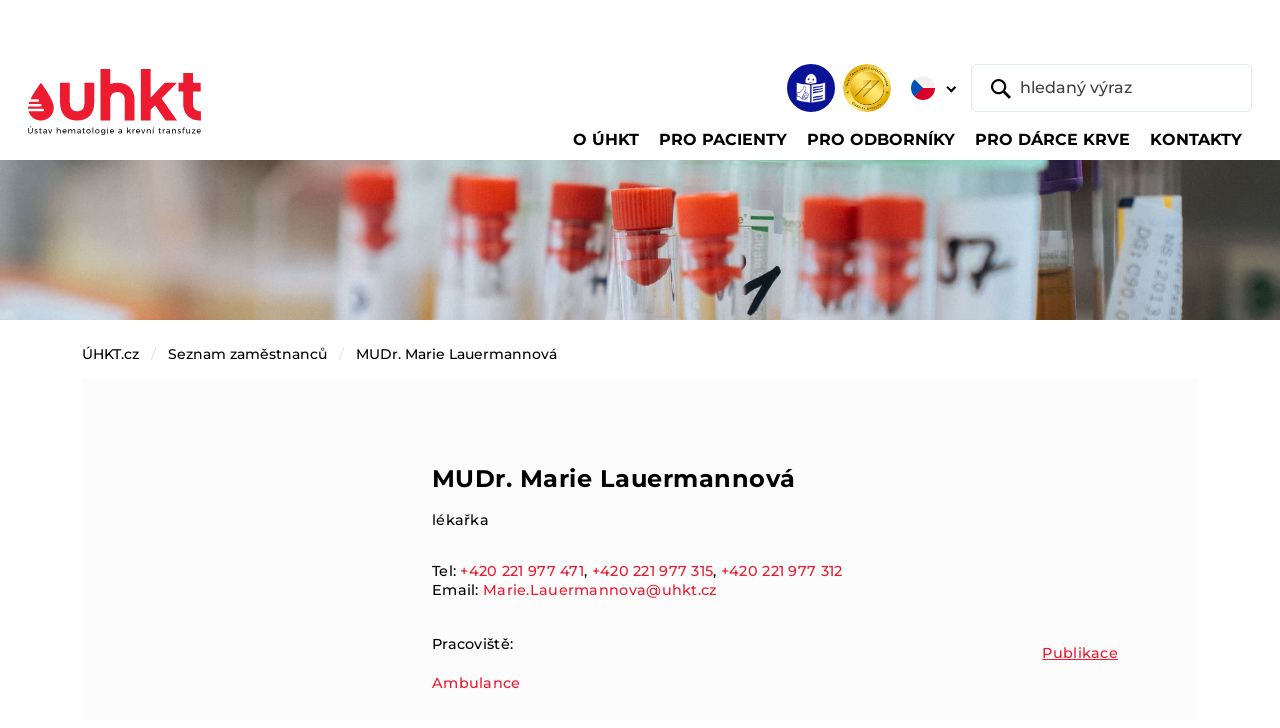

--- FILE ---
content_type: text/html;charset=utf-8
request_url: https://test.uhkt.cz/zamestnanci/lauermannova/?publikace=all
body_size: 40286
content:
<!DOCTYPE html>
<html xmlns="http://www.w3.org/1999/xhtml" lang="cs" xml:lang="cs"><body class="template-view portaltype-osoba site-uhkt.cz section-zamestnanci subsection-lauermannova userrole-anonymous"><p>﻿


</p><meta charset="utf-8" /><meta name="viewport" content="width=device-width,initial-scale=1" /><meta name="robots" content="index,follow" /><title>ÚHKT - Ústav hematologie a krevní transfuze</title><meta name="description" content="Ústav hematologie a krevní transfuze" /><meta name="author" content="humans.txt" /><meta property="og:type" content="website" /><meta property="og:site_name" content="Gulp DevStack" /><meta property="og:title" content="ÚHKT - Ústav hematologie a krevní transfuze" /><meta property="og:description" content="Ústav hematologie a krevní transfuze" /><meta property="og:image" content="/++resource++assets/images/babacek-vzor-open-graph.png" /><meta property="og:image:type" content="png" /><meta property="og:image:width" content="1280" /><meta property="og:image:height" content="640" /><meta property="twitter:card" content="summary_large_image" /><meta property="twitter:site" content="@cebreus69" /><meta name="twitter:creator" content="@cebreus69" /><link rel="icon" type="image/png" sizes="16x16" href="/++resource++assets/favicons/favicon-16x16.png" /><link rel="icon" type="image/png" sizes="32x32" href="/++resource++assets/favicons/favicon-32x32.png" /><link rel="icon" type="image/png" sizes="48x48" href="/++resource++assets/favicons/favicon-48x48.png" /><link rel="stylesheet" href="/++resource++assets/css/index.css?timestamp=20250211" /><header class="o-header">
<base href="https://test.uhkt.cz/zamestnanci/lauermannova/" />

        <nav class="navbar navbar-expand-lg navbar-light bg-white py-2 pt-lg-3 pt-xxl-0 pb-lg-0 px-1 px-sm-2 px-xl-3 px-xxl-4" aria-label="Main navbar">
            <div class="container-fluid py-1 pb-lg-0 pt-xxl-0"><a class="navbar-brand mb-auto mb-xxl-0" href="https://test.uhkt.cz/uhkt"><img src="/++resource++assets/images/uhkt-logo.svg" alt="ÚHKT - Ústav hematologie a krevní transfuze" class="navbar-brand-img" /></a>
                <div class="d-flex flex-column flex-xxl-row w-xxl-100 ms-auto">
                    <div class="d-flex order-xxl-last align-items-center ms-auto me-2 me-lg-n1"><a id="link-etr" href="https://test.uhkt.cz/o-uhkt/informace/etr"><img src="/++resource++assets/images/ico-snadne-cteni.png" alt="Snadné čtení" class="ico-header" /></a><img src="/++resource++assets/images/logo-jci-akreditovano.png" alt="Akreditováno JCI" class="ico-header d-none d-sm-inline-block ms-2" />
                        <div id="lang-selector" class="dropdown lang-switch">
  <button class="btn btn-lang-switch dropdown-toggle border-0 p-2 mx-sm-2" type="button" data-bs-toggle="dropdown" aria-expanded="false">
    <img src="/++resource++assets/images/ico-flag-cz.svg" alt="CZ" />
    
  </button>
  <ul class="dropdown-menu mt-lg-2">
    <li><a id="lang-cz" class="dropdown-item" href="https://test.uhkt.cz/zamestnanci/lauermannova"><img src="/++resource++assets/images/ico-flag-cz.svg" alt="CZ" class="me-1 mt-n1" /> CZ</a></li>
    <li><a id="lang-en" class="dropdown-item" href="/ihbt"><img src="/++resource++assets/images/ico-flag-en.svg" alt="EN" class="me-1 mt-n1" /> EN</a></li>
  </ul>
</div>
                        <form class="d-none d-lg-block" role="search" action="@@uhkt_search">
                            <div class="header-search d-flex"><button class="btn position-relative border border-0 py-0 ps-3 pe-2 me-n5" type="submit"><img src="/++resource++assets/images/ico-search.svg" alt="Vyhledat" /></button> <input id="search-desktop" type="text" name="SearchableText" class="form-control ps-5" placeholder="hledaný výraz" aria-label="hledaný výraz" aria-describedby="button-addon1" /></div>
                        </form>
                    </div>
                    <div class="offcanvas offcanvas-end" tabindex="-1" id="offcanvasNavbar" aria-labelledby="offcanvasNavbarLabel">
                        <div class="offcanvas-header border-bottom">
                            <p class="offcanvas-title text-uppercase pt-1" id="offcanvasNavbarLabel">Menu</p><button type="button" class="btn-close" data-bs-dismiss="offcanvas" aria-label="Close"></button>
                        </div>
                        <div class="offcanvas-body">
                            <form class="d-lg-none ms-1 me-n1 mb-3" role="search">
                                <div class="header-search d-flex"><button class="btn position-relative border border-0 py-0 ps-3 pe-2 me-n5" type="submit"><img src="/++resource++assets/images/ico-search.svg" alt="Vyhledat" /></button> <input id="search-mobile" type="text" name="SearchableText" class="form-control ps-5" placeholder="hledaný výraz" aria-label="hledaný výraz" aria-describedby="button-addon1" /></div>
                            </form>
                            <ul id="top-nav-content" class="navbar-nav align-items-start flex-grow-1 pt-2">
      
      <li class="nav-item">
          <a class="nav-link dropdown-toggle" href="#" aria-current="page" data-bs-toggle="dropdown" aria-expanded="false"><span class="nav-link-content">O ÚHKT</span></a>
          
        <div class="dropdown-menu container rounded-0 rounded-bottom mt-0 p-lg-3">
          <ul class="nav nav-level-2 row gy-3 px-xxl-3">
            <li class="col-lg-4 col-xl">
              <a class="dropdown-item" href="https://test.uhkt.cz/o-uhkt/organizace">Organizace</a>
              <ul class="nav nav-level-3 flex-column">
                <li>
                  <a class="dropdown-item" href="https://test.uhkt.cz/o-uhkt/organizace/management">Management</a></li>
                <li>
                  <a class="dropdown-item" href="https://test.uhkt.cz/o-uhkt/organizace/orgschema">Organizační schéma</a></li>
                <li>
                  <a class="dropdown-item" href="https://test.uhkt.cz/o-uhkt/organizace/eticka-komise">Etická komise</a></li>
                <li>
                  <a class="dropdown-item" href="https://test.uhkt.cz/o-uhkt/organizace/vedecka-rada">Vědecká rada</a></li>
                <li>
                  <a class="dropdown-item" href="https://test.uhkt.cz/o-uhkt/organizace/chcete-u-nas-pracovat">Kariéra</a></li>
                <li>
                  <a class="dropdown-item" href="https://test.uhkt.cz/o-uhkt/organizace/galerie-reditelu">Galerie ředitelů</a></li>
              </ul>
            </li>
            <li class="col-lg-4 col-xl">
              <a class="dropdown-item" href="https://test.uhkt.cz/o-uhkt/informace">Informace</a>
              <ul class="nav nav-level-3 flex-column">
                <li>
                  <a class="dropdown-item" href="https://test.uhkt.cz/o-uhkt/informace/akreditace">Akreditace</a></li>
                <li>
                  <a class="dropdown-item" href="https://test.uhkt.cz/o-uhkt/informace/verejne-zakazky">Veřejné zakázky</a></li>
                <li>
                  <a class="dropdown-item" href="https://test.uhkt.cz/o-uhkt/informace/uhkt-media">Média</a></li>
                <li>
                  <a class="dropdown-item" href="https://test.uhkt.cz/o-uhkt/informace/vyrocni-zpravy">Výroční zprávy</a></li>
                <li>
                  <a class="dropdown-item" href="https://test.uhkt.cz/o-uhkt/informace/historie-a-budoucnost">Historie a budoucnost</a></li>
                <li>
                  <a class="dropdown-item" href="https://test.uhkt.cz/o-uhkt/informace/vize-2030">VIZE 2030</a></li>
                <li>
                  <a class="dropdown-item" href="https://test.uhkt.cz/o-uhkt/informace/nzip">NZIP</a></li>
                <li>
                  <a class="dropdown-item" href="https://test.uhkt.cz/o-uhkt/informace/povinne-zverejnovane-informace">Povinně zveřejňované informace</a></li>
                <li>
                  <a class="dropdown-item" href="https://test.uhkt.cz/o-uhkt/informace/bezpecnost-informaci-a-kyberneticka-bezpecnost">Bezpečnost informací a kybernetická bezpečnost</a></li>
              </ul>
            </li>
            <li class="col-lg-4 col-xl">
              <a class="dropdown-item" href="https://test.uhkt.cz/o-uhkt/spolecenska-odpovednost">Společenská odpovědnost</a>
              <ul class="nav nav-level-3 flex-column">
                <li>
                  <a class="dropdown-item" href="https://test.uhkt.cz/o-uhkt/spolecenska-odpovednost/genderovy-audit">Rovné příležitosti a gender</a></li>
                <li>
                  <a class="dropdown-item" href="https://test.uhkt.cz/o-uhkt/spolecenska-odpovednost/udrzitelne-technologie">Udržitelné technologie</a></li>
                <li>
                  <a class="dropdown-item" href="https://test.uhkt.cz/o-uhkt/spolecenska-odpovednost/protikorupcni-strategie">Protikorupční strategie</a></li>
                <li>
                  <a class="dropdown-item" href="https://test.uhkt.cz/o-uhkt/spolecenska-odpovednost/gdpr">GDPR</a></li>
              </ul>
            </li>
            <li class="col-lg-4 col-xl">
              <a class="dropdown-item" href="https://test.uhkt.cz/o-uhkt/podporte-nas">Podpořte nás</a>
              
            </li>
          </ul>
        </div>
      </li>
      
      
      <li class="nav-item">
          <a class="nav-link dropdown-toggle" href="#" aria-current="page" data-bs-toggle="dropdown" aria-expanded="false"><span class="nav-link-content">Pro pacienty</span></a>
          
        <div class="dropdown-menu container rounded-0 rounded-bottom mt-0 p-lg-3">
          <ul class="nav nav-level-2 row gy-3 px-xxl-3">
            <li class="col-lg-4 col-xl">
              <a class="dropdown-item" href="https://test.uhkt.cz/pacient/nase-oddeleni">Naše oddělení</a>
              <ul class="nav nav-level-3 flex-column">
                <li>
                  <a class="dropdown-item" href="https://test.uhkt.cz/pacient/nase-oddeleni/copy_of_ambulance-a-denni-stacionar">Ambulance a denní stacionář</a></li>
                <li>
                  <a class="dropdown-item" href="https://test.uhkt.cz/pacient/nase-oddeleni/centrum-pro-trombozu-a-hemostazu">Centrum pro trombózu a hemostázu</a></li>
                <li>
                  <a class="dropdown-item" href="https://test.uhkt.cz/pacient/nase-oddeleni/luzkove-oddeleni">Lůžkové oddělení</a></li>
                <li>
                  <a class="dropdown-item" href="https://test.uhkt.cz/pacient/nase-oddeleni/jip-a-transplantacni-jednotka">Transplantační jednotka</a></li>
                <li>
                  <a class="dropdown-item" href="https://test.uhkt.cz/pacient/nase-oddeleni/jednotka-intenzivni-pece">Jednotka intenzivní péče</a></li>
                <li>
                  <a class="dropdown-item" href="https://test.uhkt.cz/pacient/nase-oddeleni/afereticke-oddeleni">Aferetické oddělení</a></li>
                <li>
                  <a class="dropdown-item" href="https://test.uhkt.cz/pacient/nase-oddeleni/podpurny-tym">Podpůrný tým</a></li>
                <li>
                  <a class="dropdown-item" href="https://test.uhkt.cz/pacient/nase-oddeleni/test">nový článek</a></li>
              </ul>
            </li>
            <li class="col-lg-4 col-xl">
              <a class="dropdown-item" href="https://test.uhkt.cz/pacient/prakticke-informace">Praktické informace</a>
              <ul class="nav nav-level-3 flex-column">
                <li>
                  <a class="dropdown-item" href="https://test.uhkt.cz/pacient/prakticke-informace/hospitalizace">Hospitalizace</a></li>
                <li>
                  <a class="dropdown-item" href="https://test.uhkt.cz/pacient/prakticke-informace/vyzivova-doporuceni">Výživová doporučení</a></li>
                <li>
                  <a class="dropdown-item" href="https://test.uhkt.cz/pacient/prakticke-informace/pohybove-aktivity">Pohybové aktivity</a></li>
                <li>
                  <a class="dropdown-item" href="https://test.uhkt.cz/pacient/prakticke-informace/nemocnicni-ombudsman">Nemocniční ombudsman</a></li>
                <li>
                  <a class="dropdown-item" href="https://test.uhkt.cz/pacient/prakticke-informace/spolupracujeme">Spolupracujeme</a></li>
                <li>
                  <a class="dropdown-item" href="https://test.uhkt.cz/pacient/prakticke-informace/biobanking">Biobanking</a></li>
                <li>
                  <a class="dropdown-item" href="https://test.uhkt.cz/pacient/prakticke-informace/dokumenty-ke-stazeni">Dokumenty ke stažení</a></li>
              </ul>
            </li>
            <li class="col-lg-4 col-xl">
              <a class="dropdown-item" href="https://test.uhkt.cz/pacient/lecene-diagnozy">Co a jak léčíme</a>
              <ul class="nav nav-level-3 flex-column">
                <li>
                  <a class="dropdown-item" href="https://test.uhkt.cz/pacient/lecene-diagnozy/nadorova-onemocneni">Nádorová onemocnění</a></li>
                <li>
                  <a class="dropdown-item" href="https://test.uhkt.cz/pacient/lecene-diagnozy/nenadorove-choroby">Nenádorové nemoci</a></li>
                <li>
                  <a class="dropdown-item" href="https://test.uhkt.cz/pacient/lecene-diagnozy/vzacna-onemocneni">Vzácná onemocnění</a></li>
                <li>
                  <a class="dropdown-item" href="https://test.uhkt.cz/pacient/lecene-diagnozy/poruchy-srazlivosti">Poruchy srážlivosti krve</a></li>
                <li>
                  <a class="dropdown-item" href="https://test.uhkt.cz/pacient/lecene-diagnozy/transplantace-kostni-drene">Transplantace kostní dřeně</a></li>
              </ul>
            </li>
            <li class="col-lg-4 col-xl">
              <a class="dropdown-item" href="https://test.uhkt.cz/pacient/lekarna">Lékárna</a>
              <ul class="nav nav-level-3 flex-column">
                <li>
                  <a class="dropdown-item" href="https://test.uhkt.cz/pacient/lekarna/akcni-nabidka">Akční nabídka</a></li>
                <li>
                  <a class="dropdown-item" href="https://test.uhkt.cz/pacient/lekarna/nutricni-kuryr">Nutriční kurýr</a></li>
                <li>
                  <a class="dropdown-item" href="https://test.uhkt.cz/pacient/lekarna/uzitecne-odkazy">Užitečné odkazy</a></li>
              </ul>
            </li>
            <li class="col-lg-4 col-xl">
              <a class="dropdown-item" href="https://test.uhkt.cz/pacient/portal-pacienta">Portál pacienta</a>
              
            </li>
          </ul>
        </div>
      </li>
      
      
      <li class="nav-item">
          <a class="nav-link dropdown-toggle" href="#" aria-current="page" data-bs-toggle="dropdown" aria-expanded="false"><span class="nav-link-content">Pro odborníky</span></a>
          
        <div class="dropdown-menu container rounded-0 rounded-bottom mt-0 p-lg-3">
          <ul class="nav nav-level-2 row gy-3 px-xxl-3">
            <li class="col-lg-4 col-xl">
              <a class="dropdown-item" href="https://test.uhkt.cz/odbornici/pro-lekare">Pro lékaře</a>
              <ul class="nav nav-level-3 flex-column">
                <li>
                  <a class="dropdown-item" href="https://test.uhkt.cz/odbornici/pro-lekare/klinika-a-jeji-oddeleni">Pracoviště</a></li>
                <li>
                  <a class="dropdown-item" href="https://test.uhkt.cz/odbornici/pro-lekare/konzultace-a-referovani-pacientu">Konzultace a referování pacientů</a></li>
                <li>
                  <a class="dropdown-item" href="https://test.uhkt.cz/odbornici/pro-lekare/lecene-diagnozy">Léčené diagnózy</a></li>
                <li>
                  <a class="dropdown-item" href="https://test.uhkt.cz/odbornici/pro-lekare/odborne-skupiny">Odborné skupiny</a></li>
                <li>
                  <a class="dropdown-item" href="https://test.uhkt.cz/odbornici/pro-lekare/transplantace-a-bunecna-terapie">Centrum transplantací a buněčné terapie</a></li>
                <li>
                  <a class="dropdown-item" href="https://test.uhkt.cz/odbornici/pro-lekare/podpurny-tym">Podpůrný tým ÚHKT</a></li>
              </ul>
            </li>
            <li class="col-lg-4 col-xl">
              <a class="dropdown-item" href="https://test.uhkt.cz/odbornici/copy_of_klinicke-studie">Klinické studie</a>
              <ul class="nav nav-level-3 flex-column">
                <li>
                  <a class="dropdown-item" href="https://test.uhkt.cz/odbornici/copy_of_klinicke-studie/oddeleni-klinickych-studii-oks">Oddělení klinických studií a data managementu (OKSD)</a></li>
                <li>
                  <a class="dropdown-item" href="https://test.uhkt.cz/odbornici/copy_of_klinicke-studie/oddeleni-akademickych-klinickych-studii-oaks">Oddělení akademických klinických studií (OAKS)</a></li>
                <li>
                  <a class="dropdown-item" href="https://test.uhkt.cz/odbornici/copy_of_klinicke-studie/pro-zadavatele-studii">Pro zadavatele studií</a></li>
                <li>
                  <a class="dropdown-item" href="https://test.uhkt.cz/odbornici/copy_of_klinicke-studie/seznam-aktivnich-klinickych-studii-v-uhkt">Seznam aktivních studií</a></li>
                <li>
                  <a class="dropdown-item" href="https://test.uhkt.cz/odbornici/copy_of_klinicke-studie/co-lecime-v-uhkt-seznam-diagnoz">Léčené diagnózy</a></li>
                <li>
                  <a class="dropdown-item" href="https://test.uhkt.cz/odbornici/copy_of_klinicke-studie/certifikat-spravne-klinicke-praxe">Certifikát Správné klinické praxe</a></li>
                <li>
                  <a class="dropdown-item" href="https://test.uhkt.cz/odbornici/copy_of_klinicke-studie/registry">Registry</a></li>
              </ul>
            </li>
            <li class="col-lg-4 col-xl">
              <a class="dropdown-item" href="https://test.uhkt.cz/odbornici/laboratore-1">Laboratoře</a>
              <ul class="nav nav-level-3 flex-column">
                <li>
                  <a class="dropdown-item" href="https://test.uhkt.cz/odbornici/laboratore-1/komplement-laboratori">Komplement laboratoří</a></li>
                <li>
                  <a class="dropdown-item" href="https://test.uhkt.cz/odbornici/laboratore-1/narodni-referencni-laboratore-nrl">Národní referenční laboratoře</a></li>
                <li>
                  <a class="dropdown-item" href="https://test.uhkt.cz/odbornici/laboratore-1/seznam-vysetreni">Seznam vyšetření</a></li>
                <li>
                  <a class="dropdown-item" href="https://test.uhkt.cz/odbornici/laboratore-1/laboratorni-prirucky">Laboratorní příručky</a></li>
                <li>
                  <a class="dropdown-item" href="https://test.uhkt.cz/odbornici/laboratore-1/laboratorni-zadanky">Laboratorní žádanky</a></li>
                <li>
                  <a class="dropdown-item" href="https://test.uhkt.cz/odbornici/laboratore-1/rychly-kontakt-laboratori">Rychlý kontakt laboratoří</a></li>
                <li>
                  <a class="dropdown-item" href="https://test.uhkt.cz/odbornici/laboratore-1/kontroly-kvality">Kontroly kvality</a></li>
                <li>
                  <a class="dropdown-item" href="https://test.uhkt.cz/odbornici/laboratore-1/aktuality">Aktuality</a></li>
              </ul>
            </li>
            <li class="col-lg-4 col-xl">
              <a class="dropdown-item" href="https://test.uhkt.cz/odbornici/veda-vyzkum">Věda a výzkum</a>
              <ul class="nav nav-level-3 flex-column">
                <li>
                  <a class="dropdown-item" href="https://test.uhkt.cz/odbornici/veda-vyzkum/usek-pro-vedu-a-vyzkum">Úsek pro vědu a výzkum</a></li>
                <li>
                  <a class="dropdown-item" href="https://test.uhkt.cz/odbornici/veda-vyzkum/odborne-publikace">Odborné publikace</a></li>
                <li>
                  <a class="dropdown-item" href="https://test.uhkt.cz/odbornici/veda-vyzkum/grantove-projekty">Grantové projekty</a></li>
                <li>
                  <a class="dropdown-item" href="https://test.uhkt.cz/odbornici/veda-vyzkum/projekty-operacnich-programu">Ostatní národní projekty</a></li>
                <li>
                  <a class="dropdown-item" href="https://test.uhkt.cz/odbornici/veda-vyzkum/evropske-projekty">Mezinárodní projekty</a></li>
                <li>
                  <a class="dropdown-item" href="https://test.uhkt.cz/odbornici/veda-vyzkum/grantove-vyzvy">Grantové výzvy</a></li>
                <li>
                  <a class="dropdown-item" href="https://test.uhkt.cz/odbornici/veda-vyzkum/novinky-ve-vede">Novinky ve vědě</a></li>
              </ul>
            </li>
            <li class="col-lg-4 col-xl">
              <a class="dropdown-item" href="https://test.uhkt.cz/odbornici/vzdelavani">Vzdělávání</a>
              <ul class="nav nav-level-3 flex-column">
                <li>
                  <a class="dropdown-item" href="https://test.uhkt.cz/odbornici/vzdelavani/lekari">Lékaři</a></li>
                <li>
                  <a class="dropdown-item" href="https://test.uhkt.cz/odbornici/vzdelavani/nlzp">NLZP</a></li>
                <li>
                  <a class="dropdown-item" href="https://test.uhkt.cz/odbornici/vzdelavani/studenti">Studenti</a></li>
                <li>
                  <a class="dropdown-item" href="https://test.uhkt.cz/odbornici/vzdelavani/staze-v-uhkt">Stáže v ÚHKT</a></li>
                <li>
                  <a class="dropdown-item" href="https://test.uhkt.cz/odbornici/vzdelavani/knihovna-a-informacni-zdroje">Knihovna a informační zdroje</a></li>
                <li>
                  <a class="dropdown-item" href="https://test.uhkt.cz/odbornici/vzdelavani/konference-uhkt">Konference ÚHKT</a></li>
                <li>
                  <a class="dropdown-item" href="https://test.uhkt.cz/odbornici/vzdelavani/celoustavni-seminare">Celoústavní semináře</a></li>
                <li>
                  <a class="dropdown-item" href="https://test.uhkt.cz/odbornici/vzdelavani/certifikovane-kurzy">Certifikované kurzy</a></li>
                <li>
                  <a class="dropdown-item" href="https://test.uhkt.cz/odbornici/vzdelavani/vyukova-videa">Výuková videa</a></li>
              </ul>
            </li>
            <li class="col-lg-4 col-xl">
              <a class="dropdown-item" href="https://test.uhkt.cz/odbornici/biobanka">Biobanka</a>
              <ul class="nav nav-level-3 flex-column">
                <li>
                  <a class="dropdown-item" href="https://test.uhkt.cz/odbornici/biobanka/biobanka-uhkt-praha">Biobanka ÚHKT Praha</a></li>
                <li>
                  <a class="dropdown-item" href="https://test.uhkt.cz/odbornici/biobanka/projekt-bbmrinv">Projekt BBMRInv</a></li>
              </ul>
            </li>
            <li class="col-lg-4 col-xl">
              <a class="dropdown-item" href="https://test.uhkt.cz/odbornici/imunoterapie">Imunoterapie</a>
              <ul class="nav nav-level-3 flex-column">
                <li>
                  <a class="dropdown-item" href="https://test.uhkt.cz/odbornici/imunoterapie/moderni-a-genova-terapie-v-uhkt">Moderní a genová terapie v ÚHKT</a></li>
                <li>
                  <a class="dropdown-item" href="https://test.uhkt.cz/odbornici/imunoterapie/akademicka-klinicka-hodnoceni">Akademická klinická hodnocení</a></li>
                <li>
                  <a class="dropdown-item" href="https://test.uhkt.cz/odbornici/imunoterapie/vyroba-a-kontrola-kvality">Výroba a kontrola kvality</a></li>
                <li>
                  <a class="dropdown-item" href="https://test.uhkt.cz/odbornici/imunoterapie/podpora-inovacniho-prostredi">Podpora inovačního prostředí</a></li>
                <li>
                  <a class="dropdown-item" href="https://test.uhkt.cz/odbornici/imunoterapie/dokumenty">Dokumenty</a></li>
              </ul>
            </li>
          </ul>
        </div>
      </li>
      
      
      <li class="nav-item">
          <a class="nav-link dropdown-toggle" href="#" aria-current="page" data-bs-toggle="dropdown" aria-expanded="false"><span class="nav-link-content">Pro dárce krve</span></a>
          
        <div class="dropdown-menu container rounded-0 rounded-bottom mt-0 p-lg-3">
          <ul class="nav nav-level-2 row gy-3 px-xxl-3">
            <li class="col-lg-4 col-xl">
              <a class="dropdown-item" href="https://test.uhkt.cz/darci/darovani-krve">Dárci plné krve</a>
              <ul class="nav nav-level-3 flex-column">
                <li>
                  <a class="dropdown-item" href="https://test.uhkt.cz/darci/darovani-krve/elektronicke-objednavky-odbery">Tempus - objednávání dárců plné krve a plazmy</a></li>
                <li>
                  <a class="dropdown-item" href="https://test.uhkt.cz/darci/darovani-krve/priprava-na-odber">Informace k odběru</a></li>
                <li>
                  <a class="dropdown-item" href="https://test.uhkt.cz/darci/darovani-krve/docasne-omezeni-darcovstvi">Podmínky darování</a></li>
              </ul>
            </li>
            <li class="col-lg-4 col-xl">
              <a class="dropdown-item" href="https://test.uhkt.cz/darci/darovani-krevnich-desticek-a-bilych-krvinek">Dárci krevních destiček</a>
              <ul class="nav nav-level-3 flex-column">
                <li>
                  <a class="dropdown-item" href="https://test.uhkt.cz/darci/darovani-krevnich-desticek-a-bilych-krvinek/odberove-hodiny">Objednání – dárci krevních destiček</a></li>
                <li>
                  <a class="dropdown-item" href="https://test.uhkt.cz/darci/darovani-krevnich-desticek-a-bilych-krvinek/informace-k-odberu">Informace k odběru</a></li>
                <li>
                  <a class="dropdown-item" href="https://test.uhkt.cz/darci/darovani-krevnich-desticek-a-bilych-krvinek/podminky-darovani">Podmínky darování</a></li>
              </ul>
            </li>
            <li class="col-lg-4 col-xl">
              <a class="dropdown-item" href="https://test.uhkt.cz/darci/darovani-krvetvornych-bunek">Darování krvetvorných buněk</a>
              <ul class="nav nav-level-3 flex-column">
                <li>
                  <a class="dropdown-item" href="https://test.uhkt.cz/darci/darovani-krvetvornych-bunek/objednani">Objednání</a></li>
                <li>
                  <a class="dropdown-item" href="https://test.uhkt.cz/darci/darovani-krvetvornych-bunek/informace-k-odberu">Informace k odběru</a></li>
                <li>
                  <a class="dropdown-item" href="https://test.uhkt.cz/darci/darovani-krvetvornych-bunek/podminky-darovani">Podmínky darování</a></li>
              </ul>
            </li>
            <li class="col-lg-4 col-xl">
              <a class="dropdown-item" href="https://test.uhkt.cz/darci/o-oddeleni-tu">O oddělení TÚ</a>
              <ul class="nav nav-level-3 flex-column">
                <li>
                  <a class="dropdown-item" href="https://test.uhkt.cz/darci/o-oddeleni-tu/vyhody-darcovstvi">Výhody dárcovství</a></li>
              </ul>
            </li>
            <li class="col-lg-4 col-xl">
              <a class="dropdown-item" href="https://test.uhkt.cz/darci/aktuality">Aktuality</a>
              
            </li>
          </ul>
        </div>
      </li>
      
      
      <li class="nav-item">
          
          <a class="nav-link" href="/kontakty"><span class="nav-link-content">Kontakty</span></a>
        
      </li>
      
    </ul>
                        </div>
                    </div>
                </div><button class="navbar-toggler" type="button" data-bs-toggle="offcanvas" data-bs-target="#offcanvasNavbar" aria-controls="offcanvasNavbar" aria-label="Toggle navigation"><img src="/++resource++assets/images/navbar-toggler.svg" alt="Menu" /></button>
            </div>
        </nav>
    </header><main class="o-main"><img src="/++resource++assets/images/img-theme-sub01.jpg" alt="Úsek pro vědu a výzkum" class="theme-img mb-3 mb-lg-4" />
        <div class="container">
            <nav id="breadcrumbs" aria-label="breadcrumb" class="mb-lg-5">
      <ol class="breadcrumb">
        <li class="breadcrumb-item">
          <a href="https://test.uhkt.cz">ÚHKT.cz</a>
        </li>
        <li class="breadcrumb-item">
          <a href="https://test.uhkt.cz/zamestnanci">Seznam zaměstnanců</a>
        </li>
        <li class="breadcrumb-item">
          <a href="https://test.uhkt.cz/zamestnanci/lauermannova">MUDr. Marie Lauermannová</a>
        </li>
      </ol>
    </nav>
            <div class="row gx-xl-5 gy-4">
                <div id="content" class="col">

                            

                            
  

    <section id="box-person" class="box-person">

      <div class="box-person__info clearFix" style="">
        
        <div class="box-person__info__content">
          <a name="vizitka" id="vizitka"></a>
          <h2 id="osoba-jmeno">MUDr. Marie Lauermannová</h2>
          <p id="osoba-pozice">lékařka</p>

          <p id="osoba-kontakt">
            
            Tel: 
            <span><a href="tel:+420 221977471">+420 221 977 471</a>, <a href="tel:+420 221977315">+420 221 977 315</a>, <a href="tel:+420 221977312">+420 221 977 312</a></span><br />
            
            
            Email: 
            <a href="mailto:Marie.Lauermannova@uhkt.cz">Marie.Lauermannova@uhkt.cz</a>
            
          </p>

          <ul class="box-person__info__list">
            
            
            
            <li></li>
            
            <li><a href="?publikace=all#vizitka">Publikace<i class="icon publikace ba"></i></a></li>
          </ul>

          <div class="box-person__info__parts">
            <p id="osoba-pracoviste">
              Pracoviště:
            </p>
            <ul>
              <li><a href="https://test.uhkt.cz/odbornici/pro-lekare/klinika-a-jeji-oddeleni/ambulance-a-denni-stacionar">Ambulance</a></li>
            </ul>
          </div>

          <p class="box-person__info__link">
            <a target="_blank" href="http://arl4.library.sk/arl-uhkt/cs/vysledky/?field=AUTHOR&amp;term=lauermannova&amp;kvant=all&amp;search=Naj%C3%ADt&amp;op=result&amp;guide=&amp;zf=SHORTUHKT&amp;sort=DATE&amp;ascii=1&amp;ascii=0">ARL - katalog publikačních činností</a>
            
          </p>

          
        </div>
      </div>

      

      

      <article class="box-person__about clearFix publikace-list">
        <header class="box-person__about__header box-person__about__header--publikace">
          <h3>Impaktované publikace</h3>
          <i class="icon about-publikace"></i>
        </header>
        <div class="box-person__about__content">
          <div class="seznam-key-value">
            <div class="seznam-item-nr">[1]</div>
            <div class="seznam-item">
              <p class="publikace-autori">Ianotto, J.-C.; Curto-Garcia, N.; <a href="/zamestnanci/lauermannova">Lauermannova, M.</a>; et al.</p>
              <p class="publikace-nazev">Characteristics and outcomes of patients with essential thrombocythemia or polycythemia vera diagnosed before 20 years of age: a systematic review</p>
              <p class="small">[rok vydání 2019, impact factor 7.116 <!-- doi=10.3324/haematol.2018.200832 --> ]</p>
            </div>
          </div>
          <div class="seznam-key-value">
            <div class="seznam-item-nr">[2]</div>
            <div class="seznam-item">
              <p class="publikace-autori"><a href="/zamestnanci/belickova">Belickova, M.</a>; <a href="/zamestnanci/veselaj">Vesela, J.</a>; Jonasova, A.; <a href="/zamestnanci/planetova">Pejsova, B.</a>; <a href="/zamestnanci/bruchova">Votavova, H.</a>; <a href="/zamestnanci/merkerova">Dostalova Merkerova, M.</a>; Zemanova, Z.; Brezinova, J.; <a href="/zamestnanci/mikulenkova">Mikulenkova, D.</a>; <a href="/zamestnanci/lauermannova">Lauermannova, M.</a>; <a href="/zamestnanci/valka">Valka, J.</a>; Michalova, K.; Neuwirtova, R.; <a href="/zamestnanci/cermak">Cermak, J.</a></p>
              <p class="publikace-nazev">TP53 mutation variant allele frequency is a potential predictor for clinical outcome of patients with lower-risk myelodysplastic syndromes</p>
              <p class="small">[rok vydání 2016, impact factor 5.168 <!-- doi=10.18632/oncotarget.9200 --> ]</p>
            </div>
          </div>
          
        </div>
      </article>

      <div id="publikace-sep-hr"></div>

      <article class="box-person__about clearFix publikace-list">
        <header class="box-person__about__header box-person__about__header--publikace">
          <h3>Neimpaktované publikace</h3>
          <i class="icon about-publikace"></i>
        </header>
        <div class="box-person__about__content">
          <div class="seznam-key-value">
            <div class="seznam-item-nr">[1]</div>
            <div class="seznam-item">
              <p class="publikace-autori">Plzáková, Z.; <a href="/zamestnanci/lauermannova">Lauermannová, M.</a></p>
              <p class="publikace-nazev">Indolentní systémová mastocytóza</p>
              <p class="small">[rok vydání 2019]</p>
            </div>
          </div>
          
        </div>
      </article>

      <div id="doc-actions">
<div id="fb-root"></div>
<script>(function(d, s, id) {
  var js, fjs = d.getElementsByTagName(s)[0];
  if (d.getElementById(id)) return;
  js = d.createElement(s); js.id = id;
  js.src = "//connect.facebook.net/en_US/sdk.js#xfbml=1&version=v2.5";
  fjs.parentNode.insertBefore(js, fjs);
}(document, 'script', 'facebook-jssdk'));</script>

<div class="fb-share-button" data-layout="button_count" tal:attributes="data-href context/absolute_url"></div>

<div class="tw-share-button">
  <a href="https://twitter.com/share" class="twitter-share-button">Tweet</a> <script>!function(d,s,id){var js,fjs=d.getElementsByTagName(s)[0],p=/^http:/.test(d.location)?'http':'https';if(!d.getElementById(id)){js=d.createElement(s);js.id=id;js.src=p+'://platform.twitter.com/widgets.js';fjs.parentNode.insertBefore(js,fjs);}}(document, 'script', 'twitter-wjs');</script>
</div>

<br />
</div>

    </section>

    



    <div class="visualClear"><!-- --></div>

    <div class="documentActions">
        

        

    </div>



  

                        </div>
                
            </div>
        </div>
    </main><footer class="o-footer border-top pt-4 mt-5 mt-lg-6">
        <div class="container py-lg-2">
            <div class="row gy-3 gy-md-4 gx-xl-5 mb-5">
                <div class="col-sm-6 col-lg-auto d-flex align-items-center"><a href="https://www.bbmri-eric.eu/" target="_blank"><img src="/++resource++assets/images/logo-bbmri.jpg" alt="BBMRI" class="img-cert-bigbig me-3" /></a></div>
                <div class="col-sm-6 col-lg-auto d-flex align-items-center"><a href="https://canheal.eu/" target="_blank"><img src="/++resource++assets/images/logo-can-heal.png" alt="BBMRI" class="img-cert-big me-3" /></a></div>
                <div class="col-sm-6 col-lg-auto d-flex align-items-center"><a href="https://eurobloodnet.eu/" target="_blank"><img src="/++resource++assets/images/logo-ebn.jpg" alt="BBMRI" class="img-cert-big me-3" /></a></div>
                <div class="col-sm-6 col-lg-auto d-flex align-items-center"><a href="https://cancermissionhubs.eu/" target="_blank"><img src="/++resource++assets/images/logo-echos.png" alt="BBMRI" class="img-cert-big me-3" /></a></div>
                <div class="col-sm-6 col-lg-auto d-flex align-items-center"><a href="https://eatris.cz/" target="_blank"><img src="/++resource++assets/images/logo-eatris.png" alt="BBMRI" class="img-cert-big me-3" /></a></div>
                <div class="col-sm-6 col-lg-auto d-flex align-items-center"><a href="https://czecrin.cz/" target="_blank"><img src="/++resource++assets/images/logo-czecrin.png" alt="BBMRI" class="img-cert-big me-3" /></a></div>
            </div>
            <div class="row gy-3 gy-md-4 gx-xl-5 mb-4">
                <div class="col-sm-6 col-lg-auto d-flex align-items-center"><a href="/o-uhkt/informace/akreditace"><img src="/++resource++assets/images/logo-sak-akreditovano.png" alt="Akreditováno SAK" class="img-cert me-3" /></a> <a href="/o-uhkt/informace/akreditace"><strong>ÚHKT je<br />akreditován SAK</strong></a></div>
                <div class="col-sm-6 col-lg-auto d-flex align-items-center"><a href="/o-uhkt/informace/akreditace"><img src="/++resource++assets/images/logo-jci-akreditovano.png" alt="Akreditováno JCI" class="img-cert me-3" /></a> <a href="/o-uhkt/informace/akreditace"><strong>ÚHKT je<br />akreditován JCI</strong></a></div>
                <div class="col-sm-6 col-lg-auto d-flex align-items-center"><a href="/o-uhkt/informace/akreditace"><img src="/++resource++assets/images/logo-jacie-akreditovano.png" alt="Akreditováno JACIE" class="img-cert me-3" /></a> <a href="/o-uhkt/informace/akreditace"><strong>ÚHKT je<br />akreditován JACIE</strong></a></div>
                <div class="col-sm-6 col-lg-auto d-flex align-items-center"><a href="/o-uhkt/informace/akreditace"><img src="/++resource++assets/images/logo-cia-akreditovano.png" alt="Akreditováno ČIA" class="img-cert me-3" /></a> <a href="/o-uhkt/informace/akreditace"><strong>Laboratoře ÚHKT<br />jsou akreditovány ČIA</strong></a></div>
            </div>
            <div class="row align-items-center gx-lg-5 mb-4 gy-3">
                <div class="col-xl-auto"><a href="/o-uhkt/informace/akreditace"><strong>ÚHKT je příjemcem<br />podpory ESF a EFRD</strong></a></div>
                <div class="col-lg-auto"><a href="/odbornici/veda-vyzkum/grantove-projekty"><img src="/++resource++assets/images/eu-fondy.jpg" alt="Evropská Unie" class="img-cert-eu" /></a></div>
                <div class="col-lg-auto"><a href="/odbornici/veda-vyzkum/grantove-projekty"><img src="/++resource++assets/images/eu-fondy-rozvoj.jpg" alt="Evropská Unie a Ministerstvo pro místní rozvoj ČR" class="img-cert-eu" /></a></div>
            </div>
        </div>
        <div class="copyright bg-light py-3 py-lg-2">
            <div class="container text-center text-lg-start">
                <div class="row align-items-center py-1 gy-4">
                    <div class="col-lg d-md-flex justify-content-center justify-content-md-end align-items-center">
                        <ul id="footer-nav" class="nav flex-column flex-md-row justify-content-md-end mb-3 mb-md-0">
        <li class="nav-item"><a class="nav-link" href="https://test.uhkt.cz/uhkt/sitemap">Mapa stránek</a></li>
        <li class="nav-item"><a class="nav-link" href="/ustav/akreditace">Certifikace/akreditace</a></li>
        <li class="nav-item"><a class="nav-link" href="/set-cookies">Nastavení cookies</a></li>
        <li class="nav-item"><a class="nav-link" href="https://test.uhkt.cz/uhkt/login_form">Přihlášení</a></li>
        
        <li class="nav-item"><a class="nav-link" href="javascript:this.print();">Tisk</a></li>
      </ul>
                        <a class="ms-md-3" href="https://www.facebook.com/uhkt.cz" target="_blank"><img src="/++resource++assets/images/ico-facebook.svg" alt="Facebook" /></a>
                    </div>
                    <div id="footer-copyright" class="col-lg-auto order-lg-first">
        © Ústav hematologie a krevní transfuze
        <span class="noprint" style="color: #aaa">
          – 
          <a href="https://blue-pool.cz/" target="_blank" style="color: #aaa">BluePool s.r.o.</a>
          
        </span>
      </div>
                </div>
            </div>
        </div>
    </footer><script defer="defer" src="https://cdn.jsdelivr.net/npm/bootstrap@5.3.2/dist/js/bootstrap.bundle.min.js" integrity="sha384-C6RzsynM9kWDrMNeT87bh95OGNyZPhcTNXj1NW7RuBCsyN/o0jlpcV8Qyq46cDfL" crossorigin="anonymous"></script><script defer="defer" src="/++resource++assets/js/app.min.js"></script></body></html>

--- FILE ---
content_type: text/css; charset=utf-8
request_url: https://test.uhkt.cz/++resource++assets/css/index.css?timestamp=20250211
body_size: 79457
content:
:root,
[data-bs-theme=light] {
    --bs-blue: #0d6efd;
    --bs-indigo: #6610f2;
    --bs-purple: #6f42c1;
    --bs-pink: #d63384;
    --bs-red: #ED1B2F;
    --bs-orange: #fd7e14;
    --bs-yellow: #ffc107;
    --bs-green: #198754;
    --bs-teal: #20c997;
    --bs-cyan: #0dcaf0;
    --bs-black: #000;
    --bs-white: #fff;
    --bs-gray: #6c757d;
    --bs-gray-dark: #343a40;
    --bs-gray-100: #f8f9fa;
    --bs-gray-200: #e9ecef;
    --bs-gray-300: #DEE9EB;
    --bs-gray-400: #ced4da;
    --bs-gray-500: #adb5bd;
    --bs-gray-600: #6c757d;
    --bs-gray-700: #495057;
    --bs-gray-800: #343a40;
    --bs-gray-900: #212529;
    --bs-primary: #ED1B2F;
    --bs-secondary: #000;
    --bs-success: #198754;
    --bs-info: #0dcaf0;
    --bs-warning: #ffc107;
    --bs-danger: #ED1B2F;
    --bs-light: #DEE9EB;
    --bs-dark: #212529;
    --bs-primary-rgb: 237, 27, 47;
    --bs-secondary-rgb: 0, 0, 0;
    --bs-success-rgb: 25, 135, 84;
    --bs-info-rgb: 13, 202, 240;
    --bs-warning-rgb: 255, 193, 7;
    --bs-danger-rgb: 237, 27, 47;
    --bs-light-rgb: 222, 233, 235;
    --bs-dark-rgb: 33, 37, 41;
    --bs-primary-text-emphasis: #5f0b13;
    --bs-secondary-text-emphasis: black;
    --bs-success-text-emphasis: #0a3622;
    --bs-info-text-emphasis: #055160;
    --bs-warning-text-emphasis: #664d03;
    --bs-danger-text-emphasis: #5f0b13;
    --bs-light-text-emphasis: #495057;
    --bs-dark-text-emphasis: #495057;
    --bs-primary-bg-subtle: #fbd1d5;
    --bs-secondary-bg-subtle: #cccccc;
    --bs-success-bg-subtle: #d1e7dd;
    --bs-info-bg-subtle: #cff4fc;
    --bs-warning-bg-subtle: #fff3cd;
    --bs-danger-bg-subtle: #fbd1d5;
    --bs-light-bg-subtle: #fcfcfd;
    --bs-dark-bg-subtle: #ced4da;
    --bs-primary-border-subtle: #f8a4ac;
    --bs-secondary-border-subtle: #999999;
    --bs-success-border-subtle: #a3cfbb;
    --bs-info-border-subtle: #9eeaf9;
    --bs-warning-border-subtle: #ffe69c;
    --bs-danger-border-subtle: #f8a4ac;
    --bs-light-border-subtle: #e9ecef;
    --bs-dark-border-subtle: #adb5bd;
    --bs-white-rgb: 255, 255, 255;
    --bs-black-rgb: 0, 0, 0;
    --bs-font-sans-serif: Montserrat, system-ui, -apple-system, "Segoe UI", Roboto, "Helvetica Neue", "Noto Sans", "Liberation Sans", Arial, sans-serif, "Apple Color Emoji", "Segoe UI Emoji", "Segoe UI Symbol", "Noto Color Emoji";
    --bs-font-monospace: SFMono-Regular, Menlo, Monaco, Consolas, "Liberation Mono", "Courier New", monospace;
    --bs-gradient: linear-gradient(180deg, rgba(255, 255, 255, 0.15), rgba(255, 255, 255, 0));
    --bs-body-font-family: var(--bs-font-sans-serif);
    --bs-body-font-size: 1rem;
    --bs-body-font-weight: 500;
    --bs-body-line-height: 1.5;
    --bs-body-color: #000;
    --bs-body-color-rgb: 0, 0, 0;
    --bs-body-bg: #fff;
    --bs-body-bg-rgb: 255, 255, 255;
    --bs-emphasis-color: #000;
    --bs-emphasis-color-rgb: 0, 0, 0;
    --bs-secondary-color: rgba(0, 0, 0, 0.75);
    --bs-secondary-color-rgb: 0, 0, 0;
    --bs-secondary-bg: #e9ecef;
    --bs-secondary-bg-rgb: 233, 236, 239;
    --bs-tertiary-color: rgba(0, 0, 0, 0.5);
    --bs-tertiary-color-rgb: 0, 0, 0;
    --bs-tertiary-bg: #f8f9fa;
    --bs-tertiary-bg-rgb: 248, 249, 250;
    --bs-heading-color: inherit;
    --bs-link-color: #ED1B2F;
    --bs-link-color-rgb: 237, 27, 47;
    --bs-link-decoration: none;
    --bs-link-hover-color: #be1626;
    --bs-link-hover-color-rgb: 190, 22, 38;
    --bs-link-hover-decoration: underline;
    --bs-code-color: #d63384;
    --bs-highlight-color: #000;
    --bs-highlight-bg: #fff3cd;
    --bs-border-width: 1px;
    --bs-border-style: solid;
    --bs-border-color: #DEE9EB;
    --bs-border-color-translucent: rgba(0, 0, 0, 0.175);
    --bs-border-radius: 0.375rem;
    --bs-border-radius-sm: 0.25rem;
    --bs-border-radius-lg: 0.5rem;
    --bs-border-radius-xl: 1rem;
    --bs-border-radius-xxl: 2rem;
    --bs-border-radius-2xl: var(--bs-border-radius-xxl);
    --bs-border-radius-pill: 50rem;
    --bs-box-shadow: 0 0.5rem 1rem rgba(0, 0, 0, 0.15);
    --bs-box-shadow-sm: 0 0.125rem 0.25rem rgba(0, 0, 0, 0.075);
    --bs-box-shadow-lg: 0 1rem 3rem rgba(0, 0, 0, 0.175);
    --bs-box-shadow-inset: inset 0 1px 2px rgba(0, 0, 0, 0.075);
    --bs-focus-ring-width: 0;
    --bs-focus-ring-opacity: 0.25;
    --bs-focus-ring-color: rgba(237, 27, 47, 0.25);
    --bs-form-valid-color: #198754;
    --bs-form-valid-border-color: #198754;
    --bs-form-invalid-color: #ED1B2F;
    --bs-form-invalid-border-color: #ED1B2F;
}

*,
*::before,
*::after {
    box-sizing: border-box;
}

@media (prefers-reduced-motion: no-preference) {
    :root {
        scroll-behavior: smooth;
    }
}

body {
    margin: 0;
    font-family: var(--bs-body-font-family);
    font-size: var(--bs-body-font-size);
    font-weight: var(--bs-body-font-weight);
    line-height: var(--bs-body-line-height);
    color: var(--bs-body-color);
    text-align: var(--bs-body-text-align);
    background-color: var(--bs-body-bg);
    -webkit-text-size-adjust: 100%;
    -webkit-tap-highlight-color: rgba(0, 0, 0, 0);
}


h5,
.h5,
h4,
.h4,
h3,
.h3,
h2,
.h2,
h1,
.h1 {
    margin-top: 0;
    margin-bottom: 1rem;
    font-weight: 700;
    line-height: 1.2;
    color: var(--bs-heading-color);
}

h1,
.h1 {
    font-size: calc(1.3875rem + 1.65vw);
}

@media (min-width: 1200px) {

    h1,
    .h1 {
        font-size: 2.625rem;
    }
}

h2,
.h2 {
    font-size: calc(1.325rem + 0.9vw);
}

@media (min-width: 1200px) {

    h2,
    .h2 {
        font-size: 2rem;
    }
}

h3,
.h3 {
    font-size: calc(1.3rem + 0.6vw);
}

@media (min-width: 1200px) {

    h3,
    .h3 {
        font-size: 1.75rem;
    }
}

h4,
.h4 {
    font-size: calc(1.275rem + 0.3vw);
}

@media (min-width: 1200px) {

    h4,
    .h4 {
        font-size: 1.5rem;
    }
}

h5,
.h5 {
    font-size: 1.25rem;
}

p {
    margin-top: 0;
    margin-bottom: 1.25rem;
}

ol,
ul {
    padding-left: 2rem;
}

ol,
ul {
    margin-top: 0;
    margin-bottom: 1rem;
}

ol ol,
ul ul,
ol ul,
ul ol {
    margin-bottom: 0;
}

b,
strong {
    font-weight: bolder;
}

small,
.small {
    font-size: 0.875em;
}

a {
    color: rgba(var(--bs-link-color-rgb), var(--bs-link-opacity, 1));
    text-decoration: none;
}

a:hover {
    --bs-link-color-rgb: var(--bs-link-hover-color-rgb);
    text-decoration: underline;
}

a:not([href]):not([class]),
a:not([href]):not([class]):hover {
    color: inherit;
    text-decoration: none;
}


code {
    font-family: var(--bs-font-monospace);
    font-size: 1em;
}

code {
    font-size: 0.875em;
    color: var(--bs-code-color);
    word-wrap: break-word;
}

a>code {
    color: inherit;
}

img,
svg {
    vertical-align: middle;
}

button {
    border-radius: 0;
}

button:focus:not(:focus-visible) {
    outline: 0;
}

input,
button {
    margin: 0;
    font-family: inherit;
    font-size: inherit;
    line-height: inherit;
}

button {
    text-transform: none;
}

[role=button] {
    cursor: pointer;
}

button,
[type=button],
[type=submit] {
    -webkit-appearance: button;
}

button:not(:disabled),
[type=button]:not(:disabled),
[type=submit]:not(:disabled) {
    cursor: pointer;
}

::-moz-focus-inner {
    padding: 0;
    border-style: none;
}

::-webkit-datetime-edit-fields-wrapper,
::-webkit-datetime-edit-text,
::-webkit-datetime-edit-minute,
::-webkit-datetime-edit-hour-field,
::-webkit-datetime-edit-day-field,
::-webkit-datetime-edit-month-field,
::-webkit-datetime-edit-year-field {
    padding: 0;
}

::-webkit-inner-spin-button {
    height: auto;
}

[type=search] {
    -webkit-appearance: textfield;
    outline-offset: -2px;
}

/* rtl:raw:
[type="tel"],
[type="url"],
[type="email"],
[type="number"] {
  direction: ltr;
}
*/
::-webkit-search-decoration {
    -webkit-appearance: none;
}

::-webkit-color-swatch-wrapper {
    padding: 0;
}

::-webkit-file-upload-button {
    font: inherit;
    -webkit-appearance: button;
}

::file-selector-button {
    font: inherit;
    -webkit-appearance: button;
}

iframe {
    border: 0;
}

.lead {
    font-size: 1.125rem;
}

.display-1 {
    font-size: calc(1.625rem + 4.5vw);
    font-weight: 300;
    line-height: 1.2;
}

@media (min-width: 1200px) {
    .display-1 {
        font-size: 5rem;
    }
}

.container,
.container-fluid {
    --bs-gutter-x: 1.5rem;
    --bs-gutter-y: 0;
    width: 100%;
    padding-right: calc(var(--bs-gutter-x) * 0.5);
    padding-left: calc(var(--bs-gutter-x) * 0.5);
    margin-right: auto;
    margin-left: auto;
}

@media (min-width: 576px) {

    
    .container {
        max-width: 540px;
    }
}

@media (min-width: 768px) {

    
    .container {
        max-width: 720px;
    }
}

@media (min-width: 992px) {

    
    .container {
        max-width: 960px;
    }
}

@media (min-width: 1200px) {

    
    .container {
        max-width: 1140px;
    }
}

@media (min-width: 1400px) {

    
    .container {
        max-width: 1320px;
    }
}

:root {
    --bs-breakpoint-xs: 0;
    --bs-breakpoint-sm: 576px;
    --bs-breakpoint-md: 768px;
    --bs-breakpoint-lg: 992px;
    --bs-breakpoint-xl: 1200px;
    --bs-breakpoint-xxl: 1400px;
}

.row {
    --bs-gutter-x: 1.5rem;
    --bs-gutter-y: 0;
    display: flex;
    flex-wrap: wrap;
    margin-top: calc(-1 * var(--bs-gutter-y));
    margin-right: calc(-0.5 * var(--bs-gutter-x));
    margin-left: calc(-0.5 * var(--bs-gutter-x));
}

.row>* {
    flex-shrink: 0;
    width: 100%;
    max-width: 100%;
    padding-right: calc(var(--bs-gutter-x) * 0.5);
    padding-left: calc(var(--bs-gutter-x) * 0.5);
    margin-top: var(--bs-gutter-y);
}

.col {
    flex: 1 0 0%;
}

.row-cols-1>* {
    flex: 0 0 auto;
    width: 100%;
}

.row-cols-4>* {
    flex: 0 0 auto;
    width: 25%;
}

.col-12 {
    flex: 0 0 auto;
    width: 100%;
}

.g-0 {
    --bs-gutter-x: 0;
}

.g-0 {
    --bs-gutter-y: 0;
}


.gy-3 {
    --bs-gutter-y: 1rem;
}

.g-4,
.gx-4 {
    --bs-gutter-x: 1.5rem;
}

.g-4,
.gy-4 {
    --bs-gutter-y: 1.5rem;
}


.gx-5 {
    --bs-gutter-x: 3rem;
}


.gy-5 {
    --bs-gutter-y: 3rem;
}

@media (min-width: 576px) {

    .row-cols-sm-2>* {
        flex: 0 0 auto;
        width: 50%;
    }

    .col-sm-auto {
        flex: 0 0 auto;
        width: auto;
    }

    .col-sm-6 {
        flex: 0 0 auto;
        width: 50%;
    }
}

@media (min-width: 768px) {
    .col-md {
        flex: 1 0 0%;
    }

    .row-cols-md-3>* {
        flex: 0 0 auto;
        width: 33.33333333%;
    }

    
    .gy-md-4 {
        --bs-gutter-y: 1.5rem;
    }
}

@media (min-width: 992px) {
    .col-lg {
        flex: 1 0 0%;
    }

    .col-lg-auto {
        flex: 0 0 auto;
        width: auto;
    }

    .col-lg-3 {
        flex: 0 0 auto;
        width: 25%;
    }

    .col-lg-4 {
        flex: 0 0 auto;
        width: 33.33333333%;
    }

    .col-lg-5 {
        flex: 0 0 auto;
        width: 41.66666667%;
    }

    .col-lg-12 {
        flex: 0 0 auto;
        width: 100%;
    }

    
    .gx-lg-5 {
        --bs-gutter-x: 3rem;
    }
}

@media (min-width: 1200px) {
    .col-xl {
        flex: 1 0 0%;
    }

    .col-xl-auto {
        flex: 0 0 auto;
        width: auto;
    }

    .col-xl-3 {
        flex: 0 0 auto;
        width: 25%;
    }

    .col-xl-4 {
        flex: 0 0 auto;
        width: 33.33333333%;
    }

    .g-xl-5,
    .gx-xl-5 {
        --bs-gutter-x: 3rem;
    }

    .g-xl-5 {
        --bs-gutter-y: 3rem;
    }
}

.form-control {
    display: block;
    width: 100%;
    padding: 0.675rem 1rem;
    font-size: 1rem;
    font-weight: 500;
    line-height: 1.5;
    color: #000;
    -webkit-appearance: none;
    -moz-appearance: none;
    appearance: none;
    background-color: var(--bs-body-bg);
    background-clip: padding-box;
    border: var(--bs-border-width) solid var(--bs-border-color);
    border-radius: var(--bs-border-radius);
    transition: border-color 0.15s ease-in-out, box-shadow 0.15s ease-in-out;
}

@media (prefers-reduced-motion: reduce) {
    .form-control {
        transition: none;
    }
}

.form-control:focus {
    color: #000;
    background-color: var(--bs-body-bg);
    border-color: #000;
    outline: 0;
    box-shadow: 0 0 0 0 rgba(237, 27, 47, 0.25);
}

.form-control::-webkit-date-and-time-value {
    min-width: 85px;
    height: 1.5em;
    margin: 0;
}

.form-control::-webkit-datetime-edit {
    display: block;
    padding: 0;
}

.form-control::-moz-placeholder {
    color: var(--bs-secondary-color);
    opacity: 1;
}

.form-control::placeholder {
    color: var(--bs-secondary-color);
    opacity: 1;
}

.form-control:disabled {
    background-color: var(--bs-secondary-bg);
    opacity: 1;
}

.form-control::-webkit-file-upload-button {
    padding: 0.675rem 1rem;
    margin: -0.675rem -1rem;
    -webkit-margin-end: 1rem;
    margin-inline-end: 1rem;
    color: #000;
    background-color: var(--bs-tertiary-bg);
    pointer-events: none;
    border-color: inherit;
    border-style: solid;
    border-width: 0;
    border-inline-end-width: var(--bs-border-width);
    border-radius: 0;
    -webkit-transition: color 0.15s ease-in-out, background-color 0.15s ease-in-out, border-color 0.15s ease-in-out, box-shadow 0.15s ease-in-out;
    transition: color 0.15s ease-in-out, background-color 0.15s ease-in-out, border-color 0.15s ease-in-out, box-shadow 0.15s ease-in-out;
}

.form-control::file-selector-button {
    padding: 0.675rem 1rem;
    margin: -0.675rem -1rem;
    -webkit-margin-end: 1rem;
    margin-inline-end: 1rem;
    color: #000;
    background-color: var(--bs-tertiary-bg);
    pointer-events: none;
    border-color: inherit;
    border-style: solid;
    border-width: 0;
    border-inline-end-width: var(--bs-border-width);
    border-radius: 0;
    transition: color 0.15s ease-in-out, background-color 0.15s ease-in-out, border-color 0.15s ease-in-out, box-shadow 0.15s ease-in-out;
}

@media (prefers-reduced-motion: reduce) {
    .form-control::-webkit-file-upload-button {
        -webkit-transition: none;
        transition: none;
    }

    .form-control::file-selector-button {
        transition: none;
    }
}

.form-control:hover:not(:disabled):not([readonly])::-webkit-file-upload-button {
    background-color: var(--bs-secondary-bg);
}

.form-control:hover:not(:disabled):not([readonly])::file-selector-button {
    background-color: var(--bs-secondary-bg);
}

.valid-tooltip {
    position: absolute;
    top: 100%;
    z-index: 5;
    display: none;
    max-width: 100%;
    padding: 0.25rem 0.5rem;
    margin-top: 0.1rem;
    font-size: 0.875rem;
    color: #fff;
    background-color: var(--bs-success);
    border-radius: var(--bs-border-radius);
}


.was-validated :valid~.valid-tooltip,
.is-valid~.valid-tooltip {
    display: block;
}

.invalid-tooltip {
    position: absolute;
    top: 100%;
    z-index: 5;
    display: none;
    max-width: 100%;
    padding: 0.25rem 0.5rem;
    margin-top: 0.1rem;
    font-size: 0.875rem;
    color: #fff;
    background-color: var(--bs-danger);
    border-radius: var(--bs-border-radius);
}


.was-validated :invalid~.invalid-tooltip,
.is-invalid~.invalid-tooltip {
    display: block;
}

.btn {
    --bs-btn-padding-x: 2rem;
    --bs-btn-padding-y: 0.675rem;
    --bs-btn-font-family: ;
    --bs-btn-font-size: 1rem;
    --bs-btn-font-weight: 400;
    --bs-btn-line-height: 1.5;
    --bs-btn-color: var(--bs-body-color);
    --bs-btn-bg: transparent;
    --bs-btn-border-width: var(--bs-border-width);
    --bs-btn-border-color: transparent;
    --bs-btn-border-radius: var(--bs-border-radius-sm);
    --bs-btn-hover-border-color: transparent;
    --bs-btn-box-shadow: inset 0 1px 0 rgba(255, 255, 255, 0.15), 0 1px 1px rgba(0, 0, 0, 0.075);
    --bs-btn-disabled-opacity: 0.65;
    --bs-btn-focus-box-shadow: 0 0 0 0 rgba(var(--bs-btn-focus-shadow-rgb), .5);
    display: inline-block;
    padding: var(--bs-btn-padding-y) var(--bs-btn-padding-x);
    font-family: var(--bs-btn-font-family);
    font-size: var(--bs-btn-font-size);
    font-weight: var(--bs-btn-font-weight);
    line-height: var(--bs-btn-line-height);
    color: var(--bs-btn-color);
    text-align: center;
    vertical-align: middle;
    cursor: pointer;
    -webkit-user-select: none;
    -moz-user-select: none;
    user-select: none;
    border: var(--bs-btn-border-width) solid var(--bs-btn-border-color);
    border-radius: var(--bs-btn-border-radius);
    background-color: var(--bs-btn-bg);
    transition: color 0.15s ease-in-out, background-color 0.15s ease-in-out, border-color 0.15s ease-in-out, box-shadow 0.15s ease-in-out;
}

@media (prefers-reduced-motion: reduce) {
    .btn {
        transition: none;
    }
}

.btn:hover {
    color: var(--bs-btn-hover-color);
    text-decoration: none;
    background-color: var(--bs-btn-hover-bg);
    border-color: var(--bs-btn-hover-border-color);
}

.btn:focus-visible {
    color: var(--bs-btn-hover-color);
    background-color: var(--bs-btn-hover-bg);
    border-color: var(--bs-btn-hover-border-color);
    outline: 0;
    box-shadow: var(--bs-btn-focus-box-shadow);
}


:not(.btn-check)+.btn:active,
.btn:first-child:active,
.btn.active,
.btn.show {
    color: var(--bs-btn-active-color);
    background-color: var(--bs-btn-active-bg);
    border-color: var(--bs-btn-active-border-color);
}


:not(.btn-check)+.btn:active:focus-visible,
.btn:first-child:active:focus-visible,
.btn.active:focus-visible,
.btn.show:focus-visible {
    box-shadow: var(--bs-btn-focus-box-shadow);
}

.btn:disabled {
    color: var(--bs-btn-disabled-color);
    pointer-events: none;
    background-color: var(--bs-btn-disabled-bg);
    border-color: var(--bs-btn-disabled-border-color);
    opacity: var(--bs-btn-disabled-opacity);
}

.btn-primary {
    --bs-btn-color: #000;
    --bs-btn-bg: #ED1B2F;
    --bs-btn-border-color: #ED1B2F;
    --bs-btn-hover-color: #000;
    --bs-btn-hover-bg: #f03d4e;
    --bs-btn-hover-border-color: #ef3244;
    --bs-btn-focus-shadow-rgb: 201, 23, 40;
    --bs-btn-active-color: #000;
    --bs-btn-active-bg: #f14959;
    --bs-btn-active-border-color: #ef3244;
    --bs-btn-active-shadow: inset 0 3px 5px rgba(0, 0, 0, 0.125);
    --bs-btn-disabled-color: #000;
    --bs-btn-disabled-bg: #ED1B2F;
    --bs-btn-disabled-border-color: #ED1B2F;
}

.btn-secondary {
    --bs-btn-color: #fff;
    --bs-btn-bg: #000;
    --bs-btn-border-color: #000;
    --bs-btn-hover-color: #fff;
    --bs-btn-hover-bg: black;
    --bs-btn-hover-border-color: black;
    --bs-btn-focus-shadow-rgb: 38, 38, 38;
    --bs-btn-active-color: #fff;
    --bs-btn-active-bg: black;
    --bs-btn-active-border-color: black;
    --bs-btn-active-shadow: inset 0 3px 5px rgba(0, 0, 0, 0.125);
    --bs-btn-disabled-color: #fff;
    --bs-btn-disabled-bg: #000;
    --bs-btn-disabled-border-color: #000;
}

.btn-link {
    --bs-btn-font-weight: 400;
    --bs-btn-color: var(--bs-link-color);
    --bs-btn-bg: transparent;
    --bs-btn-border-color: transparent;
    --bs-btn-hover-color: var(--bs-link-hover-color);
    --bs-btn-hover-border-color: transparent;
    --bs-btn-active-color: var(--bs-link-hover-color);
    --bs-btn-active-border-color: transparent;
    --bs-btn-disabled-color: #6c757d;
    --bs-btn-disabled-border-color: transparent;
    --bs-btn-box-shadow: 0 0 0 #000;
    --bs-btn-focus-shadow-rgb: 201, 23, 40;
    text-decoration: none;
}

.btn-link:hover,
.btn-link:focus-visible {
    text-decoration: underline;
}

.btn-link:focus-visible {
    color: var(--bs-btn-color);
}

.btn-link:hover {
    color: var(--bs-btn-hover-color);
}

.btn-sm {
    --bs-btn-padding-y: 0.6125rem;
    --bs-btn-padding-x: 1.5rem;
    --bs-btn-font-size: 0.875rem;
    --bs-btn-border-radius: var(--bs-border-radius-sm);
}

.fade {
    transition: opacity 0.15s linear;
}

@media (prefers-reduced-motion: reduce) {
    .fade {
        transition: none;
    }
}

.fade:not(.show) {
    opacity: 0;
}

.collapse:not(.show) {
    display: none;
}

.collapsing {
    height: 0;
    overflow: hidden;
    transition: height 0.35s ease;
}

@media (prefers-reduced-motion: reduce) {
    .collapsing {
        transition: none;
    }
}


.dropdown {
    position: relative;
}

.dropdown-toggle {
    white-space: nowrap;
}

.dropdown-toggle::after {
    display: inline-block;
    margin-left: 0.255em;
    vertical-align: 0.255em;
    content: "";
    border-top: 0.3em solid;
    border-right: 0.3em solid transparent;
    border-bottom: 0;
    border-left: 0.3em solid transparent;
}

.dropdown-toggle:empty::after {
    margin-left: 0;
}

.dropdown-menu {
    --bs-dropdown-zindex: 1000;
    --bs-dropdown-min-width: 5rem;
    --bs-dropdown-padding-x: 0;
    --bs-dropdown-padding-y: 0.5rem;
    --bs-dropdown-spacer: 0.125rem;
    --bs-dropdown-font-size: 1rem;
    --bs-dropdown-color: var(--bs-body-color);
    --bs-dropdown-bg: var(--bs-body-bg);
    --bs-dropdown-border-color: #DEE9EB;
    --bs-dropdown-border-radius: 0.25rem;
    --bs-dropdown-border-width: var(--bs-border-width);
    --bs-dropdown-inner-border-radius: calc(0.25rem - var(--bs-border-width));
    --bs-dropdown-divider-bg: #DEE9EB;
    --bs-dropdown-divider-margin-y: 0.5rem;
    --bs-dropdown-box-shadow: var(--bs-box-shadow);
    --bs-dropdown-link-color: var(--bs-body-color);
    --bs-dropdown-link-hover-color: #ED1B2F;
    --bs-dropdown-link-hover-bg: ;
    --bs-dropdown-link-active-color: #ED1B2F;
    --bs-dropdown-link-active-bg: ;
    --bs-dropdown-link-disabled-color: var(--bs-tertiary-color);
    --bs-dropdown-item-padding-x: 1rem;
    --bs-dropdown-item-padding-y: 0.25rem;
    --bs-dropdown-header-color: #6c757d;
    --bs-dropdown-header-padding-x: 1rem;
    --bs-dropdown-header-padding-y: 0.5rem;
    position: absolute;
    z-index: var(--bs-dropdown-zindex);
    display: none;
    min-width: var(--bs-dropdown-min-width);
    padding: var(--bs-dropdown-padding-y) var(--bs-dropdown-padding-x);
    margin: 0;
    font-size: var(--bs-dropdown-font-size);
    color: var(--bs-dropdown-color);
    text-align: left;
    list-style: none;
    background-color: var(--bs-dropdown-bg);
    background-clip: padding-box;
    border: var(--bs-dropdown-border-width) solid var(--bs-dropdown-border-color);
    border-radius: var(--bs-dropdown-border-radius);
}

.dropdown-menu[data-bs-popper] {
    top: 100%;
    left: 0;
    margin-top: var(--bs-dropdown-spacer);
}

.dropdown-item {
    display: block;
    width: 100%;
    padding: var(--bs-dropdown-item-padding-y) var(--bs-dropdown-item-padding-x);
    clear: both;
    font-weight: 400;
    color: var(--bs-dropdown-link-color);
    text-align: inherit;
    white-space: nowrap;
    background-color: transparent;
    border: 0;
    border-radius: var(--bs-dropdown-item-border-radius, 0);
}

.dropdown-item:hover,
.dropdown-item:focus {
    color: var(--bs-dropdown-link-hover-color);
    text-decoration: none;
    background-color: var(--bs-dropdown-link-hover-bg);
}

.dropdown-item.active,
.dropdown-item:active {
    color: var(--bs-dropdown-link-active-color);
    text-decoration: none;
    background-color: var(--bs-dropdown-link-active-bg);
}


.dropdown-item:disabled {
    color: var(--bs-dropdown-link-disabled-color);
    pointer-events: none;
    background-color: transparent;
}

.dropdown-menu.show {
    display: block;
}

.nav {
    --bs-nav-link-padding-x: 1rem;
    --bs-nav-link-padding-y: 0.5rem;
    --bs-nav-link-font-weight: ;
    --bs-nav-link-color: #000;
    --bs-nav-link-hover-color: #ED1B2F;
    --bs-nav-link-disabled-color: var(--bs-secondary-color);
    display: flex;
    flex-wrap: wrap;
    padding-left: 0;
    margin-bottom: 0;
    list-style: none;
}

.nav-link {
    display: block;
    padding: var(--bs-nav-link-padding-y) var(--bs-nav-link-padding-x);
    font-size: var(--bs-nav-link-font-size);
    font-weight: var(--bs-nav-link-font-weight);
    color: var(--bs-nav-link-color);
    background: none;
    border: 0;
    transition: color 0.15s ease-in-out, background-color 0.15s ease-in-out, border-color 0.15s ease-in-out;
}

@media (prefers-reduced-motion: reduce) {
    .nav-link {
        transition: none;
    }
}

.nav-link:hover,
.nav-link:focus {
    color: var(--bs-nav-link-hover-color);
    text-decoration: none;
}

.nav-link:focus-visible {
    outline: 0;
    box-shadow: 0 0 0 0 rgba(237, 27, 47, 0.25);
}


.nav-link:disabled {
    color: var(--bs-nav-link-disabled-color);
    pointer-events: none;
    cursor: default;
}

.navbar {
    --bs-navbar-padding-x: 0;
    --bs-navbar-padding-y: 0.5rem;
    --bs-navbar-color: #000;
    --bs-navbar-hover-color: #ED1B2F;
    --bs-navbar-disabled-color: rgba(var(--bs-emphasis-color-rgb), 0.3);
    --bs-navbar-active-color: ;
    --bs-navbar-brand-padding-y: 0.3125rem;
    --bs-navbar-brand-margin-end: 1rem;
    --bs-navbar-brand-font-size: 1.25rem;
    --bs-navbar-brand-color: ;
    --bs-navbar-brand-hover-color: ;
    --bs-navbar-nav-link-padding-x: 0.625rem;
    --bs-navbar-toggler-padding-y: 0.6125rem;
    --bs-navbar-toggler-padding-x: 0.6125rem;
    --bs-navbar-toggler-font-size: 18px;
    --bs-navbar-toggler-icon-bg: url("data:image/svg+xml,%3csvg xmlns='http://www.w3.org/2000/svg' viewBox='0 0 30 30'%3e%3cpath stroke='rgba%280, 0, 0, 0.75%29' stroke-miterlimit='10' stroke-width='2' d='M4 7h22M4 15h22M4 23h22'/%3e%3c/svg%3e");
    --bs-navbar-toggler-border-color: #DEE9EB;
    --bs-navbar-toggler-border-radius: 50rem;
    --bs-navbar-toggler-focus-width: 0;
    --bs-navbar-toggler-transition: box-shadow 0.15s ease-in-out;
    position: relative;
    display: flex;
    flex-wrap: wrap;
    align-items: center;
    justify-content: space-between;
    padding: var(--bs-navbar-padding-y) var(--bs-navbar-padding-x);
}

.navbar>.container,
.navbar>.container-fluid {
    display: flex;
    flex-wrap: inherit;
    align-items: center;
    justify-content: space-between;
}

.navbar-brand {
    padding-top: var(--bs-navbar-brand-padding-y);
    padding-bottom: var(--bs-navbar-brand-padding-y);
    margin-right: var(--bs-navbar-brand-margin-end);
    font-size: var(--bs-navbar-brand-font-size);
    color: var(--bs-navbar-brand-color);
    white-space: nowrap;
}

.navbar-brand:hover,
.navbar-brand:focus {
    color: var(--bs-navbar-brand-hover-color);
    text-decoration: none;
}

.navbar-nav {
    --bs-nav-link-padding-x: 0;
    --bs-nav-link-padding-y: 0.5rem;
    --bs-nav-link-font-weight: ;
    --bs-nav-link-color: var(--bs-navbar-color);
    --bs-nav-link-hover-color: var(--bs-navbar-hover-color);
    --bs-nav-link-disabled-color: var(--bs-navbar-disabled-color);
    display: flex;
    flex-direction: column;
    padding-left: 0;
    margin-bottom: 0;
    list-style: none;
}

.navbar-nav .nav-link.active,
.navbar-nav .nav-link.show {
    color: var(--bs-navbar-active-color);
}

.navbar-nav .dropdown-menu {
    position: static;
}

.navbar-toggler {
    padding: var(--bs-navbar-toggler-padding-y) var(--bs-navbar-toggler-padding-x);
    font-size: var(--bs-navbar-toggler-font-size);
    line-height: 1;
    color: var(--bs-navbar-color);
    background-color: transparent;
    border: var(--bs-border-width) solid var(--bs-navbar-toggler-border-color);
    border-radius: var(--bs-navbar-toggler-border-radius);
    transition: var(--bs-navbar-toggler-transition);
}

@media (prefers-reduced-motion: reduce) {
    .navbar-toggler {
        transition: none;
    }
}

.navbar-toggler:hover {
    text-decoration: none;
}

.navbar-toggler:focus {
    text-decoration: none;
    outline: 0;
    box-shadow: 0 0 0 var(--bs-navbar-toggler-focus-width);
}

@media (min-width: 992px) {
    .navbar-expand-lg {
        flex-wrap: nowrap;
        justify-content: flex-start;
    }

    .navbar-expand-lg .navbar-nav {
        flex-direction: row;
    }

    .navbar-expand-lg .navbar-nav .dropdown-menu {
        position: absolute;
    }

    .navbar-expand-lg .navbar-nav .nav-link {
        padding-right: var(--bs-navbar-nav-link-padding-x);
        padding-left: var(--bs-navbar-nav-link-padding-x);
    }

    .navbar-expand-lg .navbar-toggler {
        display: none;
    }

    .navbar-expand-lg .offcanvas {
        position: static;
        z-index: auto;
        flex-grow: 1;
        width: auto !important;
        height: auto !important;
        visibility: visible !important;
        background-color: transparent !important;
        border: 0 !important;
        transform: none !important;
        transition: none;
    }

    .navbar-expand-lg .offcanvas .offcanvas-header {
        display: none;
    }

    .navbar-expand-lg .offcanvas .offcanvas-body {
        display: flex;
        flex-grow: 0;
        padding: 0;
        overflow-y: visible;
    }
}

.card {
    --bs-card-spacer-y: 1rem;
    --bs-card-spacer-x: 1rem;
    --bs-card-title-spacer-y: 0.5rem;
    --bs-card-title-color: ;
    --bs-card-subtitle-color: ;
    --bs-card-border-width: var(--bs-border-width);
    --bs-card-border-color: var(--bs-border-color-translucent);
    --bs-card-border-radius: var(--bs-border-radius);
    --bs-card-box-shadow: ;
    --bs-card-inner-border-radius: calc(var(--bs-border-radius) - (var(--bs-border-width)));
    --bs-card-cap-padding-y: 0.5rem;
    --bs-card-cap-padding-x: 1rem;
    --bs-card-cap-bg: rgba(var(--bs-body-color-rgb), 0.03);
    --bs-card-cap-color: ;
    --bs-card-height: ;
    --bs-card-color: ;
    --bs-card-bg: var(--bs-body-bg);
    --bs-card-img-overlay-padding: 1rem;
    --bs-card-group-margin: 0.75rem;
    position: relative;
    display: flex;
    flex-direction: column;
    min-width: 0;
    height: var(--bs-card-height);
    color: var(--bs-body-color);
    word-wrap: break-word;
    background-color: var(--bs-card-bg);
    background-clip: border-box;
    border: var(--bs-card-border-width) solid var(--bs-card-border-color);
    border-radius: var(--bs-card-border-radius);
}

.card-body {
    flex: 1 1 auto;
    padding: var(--bs-card-spacer-y) var(--bs-card-spacer-x);
    color: var(--bs-card-color);
}

.card-title {
    margin-bottom: var(--bs-card-title-spacer-y);
    color: var(--bs-card-title-color);
}

.breadcrumb {
    --bs-breadcrumb-padding-x: 0;
    --bs-breadcrumb-padding-y: 0;
    --bs-breadcrumb-margin-bottom: 2rem;
    --bs-breadcrumb-font-size: 0.875rem;
    --bs-breadcrumb-bg: ;
    --bs-breadcrumb-border-radius: ;
    --bs-breadcrumb-divider-color: #DEE9EB;
    --bs-breadcrumb-item-padding-x: 0.75rem;
    --bs-breadcrumb-item-active-color: #000;
    display: flex;
    flex-wrap: wrap;
    padding: var(--bs-breadcrumb-padding-y) var(--bs-breadcrumb-padding-x);
    margin-bottom: var(--bs-breadcrumb-margin-bottom);
    font-size: var(--bs-breadcrumb-font-size);
    list-style: none;
    background-color: var(--bs-breadcrumb-bg);
    border-radius: var(--bs-breadcrumb-border-radius);
}

.breadcrumb-item+.breadcrumb-item {
    padding-left: var(--bs-breadcrumb-item-padding-x);
}

.breadcrumb-item+.breadcrumb-item::before {
    float: left;
    padding-right: var(--bs-breadcrumb-item-padding-x);
    color: var(--bs-breadcrumb-divider-color);
    content: var(--bs-breadcrumb-divider, "/")
        /* rtl: var(--bs-breadcrumb-divider, "/") */
    ;
}

.breadcrumb-item.active {
    color: var(--bs-breadcrumb-item-active-color);
}

.badge {
    --bs-badge-padding-x: 0.65em;
    --bs-badge-padding-y: 0.35em;
    --bs-badge-font-size: 0.875rem;
    --bs-badge-font-weight: ;
    --bs-badge-color: #fff;
    --bs-badge-border-radius: var(--bs-border-radius);
    display: inline-block;
    padding: var(--bs-badge-padding-y) var(--bs-badge-padding-x);
    font-size: var(--bs-badge-font-size);
    font-weight: var(--bs-badge-font-weight);
    line-height: 1;
    color: var(--bs-badge-color);
    text-align: center;
    white-space: nowrap;
    vertical-align: baseline;
    border-radius: var(--bs-badge-border-radius);
}

.badge:empty {
    display: none;
}

.btn .badge {
    position: relative;
    top: -1px;
}

.alert-dismissible {
    padding-right: 3rem;
}

.alert-dismissible .btn-close {
    position: absolute;
    top: 0;
    right: 0;
    z-index: 2;
    padding: 1.25rem 1rem;
}

@keyframes progress-bar-stripes {
    0% {
        background-position-x: 1rem;
    }
}

.btn-close {
    --bs-btn-close-color: #000;
    --bs-btn-close-bg: url("data:image/svg+xml,%3csvg xmlns='http://www.w3.org/2000/svg' viewBox='0 0 16 16' fill='%23000'%3e%3cpath d='M.293.293a1 1 0 0 1 1.414 0L8 6.586 14.293.293a1 1 0 1 1 1.414 1.414L9.414 8l6.293 6.293a1 1 0 0 1-1.414 1.414L8 9.414l-6.293 6.293a1 1 0 0 1-1.414-1.414L6.586 8 .293 1.707a1 1 0 0 1 0-1.414z'/%3e%3c/svg%3e");
    --bs-btn-close-opacity: 1;
    --bs-btn-close-hover-opacity: 0.8125;
    --bs-btn-close-focus-shadow: 0 0 0 0 rgba(237, 27, 47, 0.25);
    --bs-btn-close-focus-opacity: 1;
    --bs-btn-close-disabled-opacity: 0.25;
    --bs-btn-close-white-filter: invert(1) grayscale(100%) brightness(200%);
    box-sizing: content-box;
    width: 1em;
    height: 1em;
    padding: 0.25em 0.25em;
    color: var(--bs-btn-close-color);
    background: transparent var(--bs-btn-close-bg) center/1em auto no-repeat;
    border: 0;
    border-radius: 0.375rem;
    opacity: var(--bs-btn-close-opacity);
}

.btn-close:hover {
    color: var(--bs-btn-close-color);
    text-decoration: none;
    opacity: var(--bs-btn-close-hover-opacity);
}

.btn-close:focus {
    outline: 0;
    box-shadow: var(--bs-btn-close-focus-shadow);
    opacity: var(--bs-btn-close-focus-opacity);
}

.btn-close:disabled {
    pointer-events: none;
    -webkit-user-select: none;
    -moz-user-select: none;
    user-select: none;
    opacity: var(--bs-btn-close-disabled-opacity);
}

.modal-backdrop {
    --bs-backdrop-zindex: 1050;
    --bs-backdrop-bg: #000;
    --bs-backdrop-opacity: 0.5;
    position: fixed;
    top: 0;
    left: 0;
    z-index: var(--bs-backdrop-zindex);
    width: 100vw;
    height: 100vh;
    background-color: var(--bs-backdrop-bg);
}

.modal-backdrop.fade {
    opacity: 0;
}

.modal-backdrop.show {
    opacity: var(--bs-backdrop-opacity);
}

.tooltip {
    --bs-tooltip-zindex: 1080;
    --bs-tooltip-max-width: 200px;
    --bs-tooltip-padding-x: 0.5rem;
    --bs-tooltip-padding-y: 0.25rem;
    --bs-tooltip-margin: ;
    --bs-tooltip-font-size: 0.875rem;
    --bs-tooltip-color: var(--bs-body-bg);
    --bs-tooltip-bg: var(--bs-emphasis-color);
    --bs-tooltip-border-radius: var(--bs-border-radius);
    --bs-tooltip-opacity: 0.9;
    --bs-tooltip-arrow-width: 0.8rem;
    --bs-tooltip-arrow-height: 0.4rem;
    z-index: var(--bs-tooltip-zindex);
    display: block;
    margin: var(--bs-tooltip-margin);
    font-family: var(--bs-font-sans-serif);
    font-style: normal;
    font-weight: 400;
    line-height: 1.5;
    text-align: left;
    text-align: start;
    text-decoration: none;
    text-shadow: none;
    text-transform: none;
    letter-spacing: normal;
    word-break: normal;
    white-space: normal;
    word-spacing: normal;
    line-break: auto;
    font-size: var(--bs-tooltip-font-size);
    word-wrap: break-word;
    opacity: 0;
}

.tooltip.show {
    opacity: var(--bs-tooltip-opacity);
}

.tooltip .tooltip-arrow {
    display: block;
    width: var(--bs-tooltip-arrow-width);
    height: var(--bs-tooltip-arrow-height);
}

.tooltip .tooltip-arrow::before {
    position: absolute;
    content: "";
    border-color: transparent;
    border-style: solid;
}

.bs-tooltip-top .tooltip-arrow,
.bs-tooltip-auto[data-popper-placement^=top] .tooltip-arrow {
    bottom: calc(-1 * var(--bs-tooltip-arrow-height));
}

.bs-tooltip-top .tooltip-arrow::before,
.bs-tooltip-auto[data-popper-placement^=top] .tooltip-arrow::before {
    top: -1px;
    border-width: var(--bs-tooltip-arrow-height) calc(var(--bs-tooltip-arrow-width) * 0.5) 0;
    border-top-color: var(--bs-tooltip-bg);
}

/* rtl:begin:ignore */
.bs-tooltip-end .tooltip-arrow,
.bs-tooltip-auto[data-popper-placement^=right] .tooltip-arrow {
    left: calc(-1 * var(--bs-tooltip-arrow-height));
    width: var(--bs-tooltip-arrow-height);
    height: var(--bs-tooltip-arrow-width);
}

.bs-tooltip-end .tooltip-arrow::before,
.bs-tooltip-auto[data-popper-placement^=right] .tooltip-arrow::before {
    right: -1px;
    border-width: calc(var(--bs-tooltip-arrow-width) * 0.5) var(--bs-tooltip-arrow-height) calc(var(--bs-tooltip-arrow-width) * 0.5) 0;
    border-right-color: var(--bs-tooltip-bg);
}

/* rtl:end:ignore */
.bs-tooltip-bottom .tooltip-arrow,
.bs-tooltip-auto[data-popper-placement^=bottom] .tooltip-arrow {
    top: calc(-1 * var(--bs-tooltip-arrow-height));
}

.bs-tooltip-bottom .tooltip-arrow::before,
.bs-tooltip-auto[data-popper-placement^=bottom] .tooltip-arrow::before {
    bottom: -1px;
    border-width: 0 calc(var(--bs-tooltip-arrow-width) * 0.5) var(--bs-tooltip-arrow-height);
    border-bottom-color: var(--bs-tooltip-bg);
}

/* rtl:begin:ignore */
.bs-tooltip-start .tooltip-arrow,
.bs-tooltip-auto[data-popper-placement^=left] .tooltip-arrow {
    right: calc(-1 * var(--bs-tooltip-arrow-height));
    width: var(--bs-tooltip-arrow-height);
    height: var(--bs-tooltip-arrow-width);
}

.bs-tooltip-start .tooltip-arrow::before,
.bs-tooltip-auto[data-popper-placement^=left] .tooltip-arrow::before {
    left: -1px;
    border-width: calc(var(--bs-tooltip-arrow-width) * 0.5) 0 calc(var(--bs-tooltip-arrow-width) * 0.5) var(--bs-tooltip-arrow-height);
    border-left-color: var(--bs-tooltip-bg);
}

/* rtl:end:ignore */
.tooltip-inner {
    max-width: var(--bs-tooltip-max-width);
    padding: var(--bs-tooltip-padding-y) var(--bs-tooltip-padding-x);
    color: var(--bs-tooltip-color);
    text-align: center;
    background-color: var(--bs-tooltip-bg);
    border-radius: var(--bs-tooltip-border-radius);
}

/* rtl:begin:ignore */

/* rtl:end:ignore */

/* rtl:begin:ignore */

/* rtl:end:ignore */

.carousel {
    position: relative;
}

.carousel-inner {
    position: relative;
    width: 100%;
    overflow: hidden;
}

.carousel-inner::after {
    display: block;
    clear: both;
    content: "";
}

.carousel-item {
    position: relative;
    display: none;
    float: left;
    width: 100%;
    margin-right: -100%;
    -webkit-backface-visibility: hidden;
    backface-visibility: hidden;
    transition: transform 0.6s ease-in-out;
}

@media (prefers-reduced-motion: reduce) {
    .carousel-item {
        transition: none;
    }
}

.carousel-item.active,
.carousel-item-next,
.carousel-item-prev {
    display: block;
}

.carousel-item-next:not(.carousel-item-start),
.active.carousel-item-end {
    transform: translateX(100%);
}

.carousel-item-prev:not(.carousel-item-end),
.active.carousel-item-start {
    transform: translateX(-100%);
}

.carousel-control-prev,
.carousel-control-next {
    position: absolute;
    top: 0;
    bottom: 0;
    z-index: 1;
    display: flex;
    align-items: center;
    justify-content: center;
    width: 3rem;
    padding: 0;
    color: #000;
    text-align: center;
    background: none;
    border: 0;
    opacity: 1;
    transition: opacity 0.15s ease;
}

@media (prefers-reduced-motion: reduce) {

    .carousel-control-prev,
    .carousel-control-next {
        transition: none;
    }
}

.carousel-control-prev:hover,
.carousel-control-prev:focus,
.carousel-control-next:hover,
.carousel-control-next:focus {
    color: #000;
    text-decoration: none;
    outline: 0;
    opacity: 0.9;
}

.carousel-control-prev {
    left: 0;
}

.carousel-control-next {
    right: 0;
}

.carousel-control-prev-icon,
.carousel-control-next-icon {
    display: inline-block;
    width: 1.5rem;
    height: 1.5rem;
    background-repeat: no-repeat;
    background-position: 50%;
    background-size: 100% 100%;
}

/* rtl:options: {
  "autoRename": true,
  "stringMap":[ {
    "name"    : "prev-next",
    "search"  : "prev",
    "replace" : "next"
  } ]
} */
.carousel-control-prev-icon {
    background-image: url("data:image/svg+xml,%3csvg xmlns='http://www.w3.org/2000/svg' viewBox='0 0 16 16' fill='%23000'%3e%3cpath d='M10.896,0l2.198,2.198L7.292,8l5.802,5.802L10.896,16l-8-8L10.896,0z'/%3e%3c/svg%3e");
}

.carousel-control-next-icon {
    background-image: url("data:image/svg+xml,%3csvg xmlns='http://www.w3.org/2000/svg' viewBox='0 0 16 16' fill='%23000'%3e%3cpath d='M5.094,16l-2.198-2.198L8.698,8L2.896,2.198L5.094,0l8,8L5.094,16z'/%3e%3c/svg%3e");
}

.carousel-indicators {
    position: absolute;
    right: 0;
    bottom: 0;
    left: 0;
    z-index: 2;
    display: flex;
    justify-content: center;
    padding: 0;
    margin-right: 3rem;
    margin-bottom: 1rem;
    margin-left: 3rem;
}

.carousel-indicators [data-bs-target] {
    box-sizing: content-box;
    flex: 0 1 auto;
    width: 1rem;
    height: 1rem;
    padding: 0;
    margin-right: 0.325rem;
    margin-left: 0.325rem;
    text-indent: -999px;
    cursor: pointer;
    background-color: #ED1B2F;
    background-clip: padding-box;
    border: 0;
    border-top: 0 solid transparent;
    border-bottom: 0 solid transparent;
    opacity: 1;
    transition: opacity 0.6s ease;
}

@media (prefers-reduced-motion: reduce) {
    .carousel-indicators [data-bs-target] {
        transition: none;
    }
}

.carousel-indicators .active {
    opacity: 1;
}

.carousel-caption {
    position: absolute;
    right: 30%;
    bottom: 1.25rem;
    left: 30%;
    padding-top: 1.25rem;
    padding-bottom: 1.25rem;
    color: #fff;
    text-align: center;
}

@keyframes spinner-border {
    to {
        transform: rotate(360deg)
            /* rtl:ignore */
        ;
    }
}

@keyframes spinner-grow {
    0% {
        transform: scale(0);
    }

    50% {
        opacity: 1;
        transform: none;
    }
}

.offcanvas {
    --bs-offcanvas-zindex: 1045;
    --bs-offcanvas-width: 400px;
    --bs-offcanvas-height: 30vh;
    --bs-offcanvas-padding-x: 1rem;
    --bs-offcanvas-padding-y: 1rem;
    --bs-offcanvas-color: var(--bs-body-color);
    --bs-offcanvas-bg: var(--bs-body-bg);
    --bs-offcanvas-border-width: var(--bs-border-width);
    --bs-offcanvas-border-color: var(--bs-border-color-translucent);
    --bs-offcanvas-box-shadow: var(--bs-box-shadow-sm);
    --bs-offcanvas-transition: transform 0.3s ease-in-out;
    --bs-offcanvas-title-line-height: 1.5;
}

.offcanvas {
    position: fixed;
    bottom: 0;
    z-index: var(--bs-offcanvas-zindex);
    display: flex;
    flex-direction: column;
    max-width: 100%;
    color: var(--bs-offcanvas-color);
    visibility: hidden;
    background-color: var(--bs-offcanvas-bg);
    background-clip: padding-box;
    outline: 0;
    transition: var(--bs-offcanvas-transition);
}

@media (prefers-reduced-motion: reduce) {
    .offcanvas {
        transition: none;
    }
}

.offcanvas.offcanvas-end {
    top: 0;
    right: 0;
    width: var(--bs-offcanvas-width);
    border-left: var(--bs-offcanvas-border-width) solid var(--bs-offcanvas-border-color);
    transform: translateX(100%);
}


.offcanvas.show:not(.hiding) {
    transform: none;
}


.offcanvas.show {
    visibility: visible;
}

.offcanvas-backdrop {
    position: fixed;
    top: 0;
    left: 0;
    z-index: 1040;
    width: 100vw;
    height: 100vh;
    background-color: #000;
}

.offcanvas-backdrop.fade {
    opacity: 0;
}

.offcanvas-backdrop.show {
    opacity: 0.5;
}

.offcanvas-header {
    display: flex;
    align-items: center;
    justify-content: space-between;
    padding: var(--bs-offcanvas-padding-y) var(--bs-offcanvas-padding-x);
}

.offcanvas-header .btn-close {
    padding: calc(var(--bs-offcanvas-padding-y) * 0.5) calc(var(--bs-offcanvas-padding-x) * 0.5);
    margin-top: calc(-0.5 * var(--bs-offcanvas-padding-y));
    margin-right: calc(-0.5 * var(--bs-offcanvas-padding-x));
    margin-bottom: calc(-0.5 * var(--bs-offcanvas-padding-y));
}

.offcanvas-title {
    margin-bottom: 0;
    line-height: var(--bs-offcanvas-title-line-height);
}

.offcanvas-body {
    flex-grow: 1;
    padding: var(--bs-offcanvas-padding-y) var(--bs-offcanvas-padding-x);
    overflow-y: auto;
}

.placeholder {
    display: inline-block;
    min-height: 1em;
    vertical-align: middle;
    cursor: wait;
    background-color: currentcolor;
    opacity: 0.5;
}

.placeholder.btn::before {
    display: inline-block;
    content: "";
}

@keyframes placeholder-glow {
    50% {
        opacity: 0.2;
    }
}

@keyframes placeholder-wave {
    100% {
        -webkit-mask-position: -200% 0%;
        mask-position: -200% 0%;
    }
}

.text-bg-light {
    color: #000 !important;
    background-color: RGBA(var(--bs-light-rgb), var(--bs-bg-opacity, 1)) !important;
}

.ratio {
    position: relative;
    width: 100%;
}

.ratio::before {
    display: block;
    padding-top: var(--bs-aspect-ratio);
    content: "";
}

.ratio>* {
    position: absolute;
    top: 0;
    left: 0;
    width: 100%;
    height: 100%;
}

.ratio-16x9 {
    --bs-aspect-ratio: 56.25%;
}

.visually-hidden {
    width: 1px !important;
    height: 1px !important;
    padding: 0 !important;
    margin: -1px !important;
    overflow: hidden !important;
    clip: rect(0, 0, 0, 0) !important;
    white-space: nowrap !important;
    border: 0 !important;
}

.visually-hidden:not(caption) {
    position: absolute !important;
}

.overflow-hidden {
    overflow: hidden !important;
}

.d-flex {
    display: flex !important;
}

.d-none {
    display: none !important;
}

.position-relative {
    position: relative !important;
}

.position-absolute {
    position: absolute !important;
}

.top-0 {
    top: 0 !important;
}

.border {
    border: var(--bs-border-width) var(--bs-border-style) var(--bs-border-color) !important;
}

.border-0 {
    border: 0 !important;
}

.border-top {
    border-top: var(--bs-border-width) var(--bs-border-style) var(--bs-border-color) !important;
}

.border-bottom {
    border-bottom: var(--bs-border-width) var(--bs-border-style) var(--bs-border-color) !important;
}

.w-100 {
    width: 100% !important;
}

.h-100 {
    height: 100% !important;
}

.flex-column {
    flex-direction: column !important;
}

.flex-grow-1 {
    flex-grow: 1 !important;
}

.justify-content-center {
    justify-content: center !important;
}

.align-items-start {
    align-items: flex-start !important;
}

.align-items-center {
    align-items: center !important;
}

.mx-0 {
    margin-right: 0 !important;
    margin-left: 0 !important;
}

.my-5 {
    margin-top: 3rem !important;
    margin-bottom: 3rem !important;
}

.mt-0 {
    margin-top: 0 !important;
}

.mt-5 {
    margin-top: 3rem !important;
}

.me-1 {
    margin-right: 0.25rem !important;
}

.me-2 {
    margin-right: 0.5rem !important;
}

.me-3 {
    margin-right: 1rem !important;
}

.mb-0 {
    margin-bottom: 0 !important;
}

.mb-2 {
    margin-bottom: 0.5rem !important;
}

.mb-3 {
    margin-bottom: 1rem !important;
}

.mb-4 {
    margin-bottom: 1.5rem !important;
}

.mb-5 {
    margin-bottom: 3rem !important;
}

.mb-auto {
    margin-bottom: auto !important;
}

.ms-1 {
    margin-left: 0.25rem !important;
}

.ms-2 {
    margin-left: 0.5rem !important;
}

.ms-auto {
    margin-left: auto !important;
}

.mt-n1 {
    margin-top: -0.25rem !important;
}

.me-n1 {
    margin-right: -0.25rem !important;
}

.me-n5 {
    margin-right: -3rem !important;
}

.mb-n1 {
    margin-bottom: -0.25rem !important;
}

.p-0 {
    padding: 0 !important;
}

.p-2 {
    padding: 0.5rem !important;
}

.p-4 {
    padding: 1.5rem !important;
}

.px-0 {
    padding-right: 0 !important;
    padding-left: 0 !important;
}

.px-1 {
    padding-right: 0.25rem !important;
    padding-left: 0.25rem !important;
}

.py-0 {
    padding-top: 0 !important;
    padding-bottom: 0 !important;
}

.py-1 {
    padding-top: 0.25rem !important;
    padding-bottom: 0.25rem !important;
}

.py-2 {
    padding-top: 0.5rem !important;
    padding-bottom: 0.5rem !important;
}

.py-3 {
    padding-top: 1rem !important;
    padding-bottom: 1rem !important;
}

.py-5 {
    padding-top: 3rem !important;
    padding-bottom: 3rem !important;
}

.pt-1 {
    padding-top: 0.25rem !important;
}

.pt-2 {
    padding-top: 0.5rem !important;
}

.pt-4 {
    padding-top: 1.5rem !important;
}

.pe-2 {
    padding-right: 0.5rem !important;
}

.ps-3 {
    padding-left: 1rem !important;
}

.ps-5 {
    padding-left: 3rem !important;
}

.lh-sm {
    line-height: 1.25 !important;
}

.text-center {
    text-align: center !important;
}

.text-uppercase {
    text-transform: uppercase !important;
}

/* rtl:begin:remove */

/* rtl:end:remove */
.text-primary {
    --bs-text-opacity: 1;
    color: rgba(var(--bs-primary-rgb), var(--bs-text-opacity)) !important;
}

.text-black {
    --bs-text-opacity: 1;
    color: rgba(var(--bs-black-rgb), var(--bs-text-opacity)) !important;
}

.text-white {
    --bs-text-opacity: 1;
    color: rgba(var(--bs-white-rgb), var(--bs-text-opacity)) !important;
}

.bg-light {
    --bs-bg-opacity: 1;
    background-color: rgba(var(--bs-light-rgb), var(--bs-bg-opacity)) !important;
}

.bg-white {
    --bs-bg-opacity: 1;
    background-color: rgba(var(--bs-white-rgb), var(--bs-bg-opacity)) !important;
}

.rounded-0 {
    border-radius: 0 !important;
}

.rounded-pill {
    border-radius: var(--bs-border-radius-pill) !important;
}

.rounded-top-1 {
    border-top-left-radius: var(--bs-border-radius-sm) !important;
    border-top-right-radius: var(--bs-border-radius-sm) !important;
}

.rounded-bottom {
    border-bottom-right-radius: var(--bs-border-radius) !important;
    border-bottom-left-radius: var(--bs-border-radius) !important;
}

@media (min-width: 576px) {

    .d-sm-inline-block {
        display: inline-block !important;
    }

    .mx-sm-2 {
        margin-right: 0.5rem !important;
        margin-left: 0.5rem !important;
    }

    .px-sm-2 {
        padding-right: 0.5rem !important;
        padding-left: 0.5rem !important;
    }
}

@media (min-width: 768px) {

    .d-md-flex {
        display: flex !important;
    }

    .flex-md-row {
        flex-direction: row !important;
    }

    .justify-content-md-end {
        justify-content: flex-end !important;
    }

    .me-md-4 {
        margin-right: 1.5rem !important;
    }

    .mb-md-0 {
        margin-bottom: 0 !important;
    }

    .mb-md-5 {
        margin-bottom: 3rem !important;
    }

    .ms-md-2 {
        margin-left: 0.5rem !important;
    }

    .ms-md-3 {
        margin-left: 1rem !important;
    }

    .ms-md-4 {
        margin-left: 1.5rem !important;
    }

    .ms-md-6 {
        margin-left: 5rem !important;
    }

    .p-md-5 {
        padding: 3rem !important;
    }

    .ps-md-6 {
        padding-left: 5rem !important;
    }

    .text-md-start {
        text-align: left !important;
    }
}

@media (min-width: 992px) {

    .d-lg-block {
        display: block !important;
    }

    .d-lg-none {
        display: none !important;
    }

    .order-lg-first {
        order: -1 !important;
    }

    .order-lg-last {
        order: 6 !important;
    }

    .mt-lg-2 {
        margin-top: 0.5rem !important;
    }

    .mt-lg-6 {
        margin-top: 5rem !important;
    }

    .mb-lg-0 {
        margin-bottom: 0 !important;
    }

    .mb-lg-4 {
        margin-bottom: 1.5rem !important;
    }

    .mb-lg-5 {
        margin-bottom: 3rem !important;
    }

    .mb-lg-6 {
        margin-bottom: 5rem !important;
    }

    .me-lg-n1 {
        margin-right: -0.25rem !important;
    }

    .p-lg-3 {
        padding: 1rem !important;
    }

    .px-lg-3 {
        padding-right: 1rem !important;
        padding-left: 1rem !important;
    }

    .py-lg-2 {
        padding-top: 0.5rem !important;
        padding-bottom: 0.5rem !important;
    }

    .py-lg-3 {
        padding-top: 1rem !important;
        padding-bottom: 1rem !important;
    }

    .pt-lg-3 {
        padding-top: 1rem !important;
    }

    .pb-lg-0 {
        padding-bottom: 0 !important;
    }

    .pb-lg-3 {
        padding-bottom: 1rem !important;
    }

    .ps-lg-4 {
        padding-left: 1.5rem !important;
    }

    .text-lg-start {
        text-align: left !important;
    }
}

@media (min-width: 1200px) {

    .mb-xl-6 {
        margin-bottom: 5rem !important;
    }

    .p-xl-5 {
        padding: 3rem !important;
    }

    .px-xl-2 {
        padding-right: 0.5rem !important;
        padding-left: 0.5rem !important;
    }

    .px-xl-3 {
        padding-right: 1rem !important;
        padding-left: 1rem !important;
    }
}

@media (min-width: 1400px) {

    .flex-xxl-row {
        flex-direction: row !important;
    }

    .order-xxl-last {
        order: 6 !important;
    }

    .me-xxl-3 {
        margin-right: 1rem !important;
    }

    .mb-xxl-0 {
        margin-bottom: 0 !important;
    }

    .px-xxl-3 {
        padding-right: 1rem !important;
        padding-left: 1rem !important;
    }

    .px-xxl-4 {
        padding-right: 1.5rem !important;
        padding-left: 1.5rem !important;
    }

    .pt-xxl-0 {
        padding-top: 0 !important;
    }
}

/*
 * Bootstrap  v5.3.2 (https://getbootstrap.com/)
 * Copyright 2011-2023 The Bootstrap Authors
 * Licensed under MIT (https://github.com/twbs/bootstrap/blob/main/LICENSE)
 */
@font-face {
    font-family: "Montserrat";
    font-style: normal;
    font-weight: 400;
    font-display: swap;
    font-stretch: normal;
    src: url(../font/Montserrat-normal-400.woff) format("woff");
    unicode-range: U+0-10FFFF;
}

@font-face {
    font-family: "Montserrat";
    font-style: normal;
    font-weight: 500;
    font-display: swap;
    font-stretch: normal;
    src: url(../font/Montserrat-normal-500.woff) format("woff");
    unicode-range: U+0-10FFFF;
}

@font-face {
    font-family: "Montserrat";
    font-style: normal;
    font-weight: 700;
    font-display: swap;
    font-stretch: normal;
    src: url(../font/Montserrat-normal-700.woff) format("woff");
    unicode-range: U+0-10FFFF;
}

body {
    min-width: 320px;
}

@media (max-width: 991.98px) {
    body {
        font-size: 0.875rem;
    }
}

/*img:not([src$='.svg']) {
  max-width: 100%;
  height: auto;
}
*/
.o-header {
    color: var(--bs-dark-text-emphasis);
}

.o-header .dropdown-toggle::after {
    width: 0.4125rem;
    height: 0.4125rem;
    margin-left: 0.5rem;
    border: 2px solid var(--bs-black);
    border-top: 0;
    border-left: 0;
    transform: rotate(45deg);
    vertical-align: 0.1rem;
    transition: all 0.2s ease-in-out;
}

@media (prefers-reduced-motion: reduce) {
    .o-header .dropdown-toggle::after {
        transition: none;
    }
}

.o-header .dropdown-toggle.show::after {
    transform: rotate(225deg);
    vertical-align: -0.1rem;
}

.dropdown-item {
    font-weight: 500;
    white-space: normal;
}

.navbar-nav {
    text-transform: uppercase;
    font-weight: 700;
}

@media (min-width: 1400px) {
    .navbar-nav {
        margin-left: 0.5rem;
        margin-right: 0.5rem;
    }
}

@media (min-width: 1600px) {
    .navbar-nav {
        font-size: 1.125rem;
        margin-left: 3rem;
        margin-right: 3rem;
    }
}

@media (max-width: 991.98px) {
    .navbar-nav .nav-item {
        width: 100%;
    }
}

@media (min-width: 992px) {
    .navbar-nav .nav-item {
        flex: 1 1 auto;
    }
}

.navbar-nav .dropdown-toggle::after {
    margin-left: 0.5rem;
    vertical-align: 0.25rem;
}

@media (min-width: 992px) {
    .navbar-nav .dropdown-toggle::after {
        display: none;
    }
}

.navbar-nav .dropdown-toggle.show::after {
    vertical-align: 0;
}

@media (min-width: 992px) {
    .navbar-nav .nav-link {
        padding-top: 0;
        padding-bottom: 0;
    }
}

@media (max-width: 991.98px) {
    .navbar-nav .nav-link {
        font-size: 1rem;
    }
}

.navbar-nav .nav-link-content {
    display: inline-block;
}

@media (min-width: 992px) {
    .navbar-nav .nav-link-content {
        padding: 0.5rem 0;
    }
}

@media (min-width: 1400px) {
    .navbar-nav .nav-link-content {
        padding: 2rem 0;
    }
}

@media (min-width: 992px) {
    .navbar-nav .active .nav-link-content {
        border-bottom: solid 0.25rem #ED1B2F;
    }
}

@media (min-width: 992px) {
    .navbar-nav .dropdown-menu {
        left: 50%;
        transform: translate(-50%, 0);
    }
}

@media (max-width: 991.98px) {
    .navbar-nav .dropdown-menu {
        padding-left: 1rem;
        border: 0;
        border-left: 1px solid #DEE9EB;
    }
}

.nav-level-2 [class^=col]>.dropdown-item {
    padding: 0.5rem 0;
    font-weight: 700;
}

@media (min-width: 992px) {
    .nav-level-2 [class^=col]>.dropdown-item {
        margin-bottom: 1rem;
        border-bottom: 1px solid #DEE9EB;
        padding: 0.625rem 0;
    }
}

@media (max-width: 991.98px) {
    .nav-level-2 [class^=col]>.dropdown-item {
        font-size: 0.875rem;
    }
}

.nav-level-3 {
    text-transform: none;
    font-size: 0.875rem;
}

.nav-level-3 .dropdown-item {
    padding-left: 0;
    padding-right: 0;
    font-weight: 500;
    text-align: left;
}

@media (max-width: 991.98px) {
    .nav-level-3 .dropdown-item {
        font-size: 0.75rem;
    }
}

.lang-switch {
    margin: 0 0.25rem;
}

.lang-switch .dropdown-item {
    padding-top: 0.5rem;
    padding-bottom: 0.5rem;
    font-weight: 700;
    font-size: 0.875rem;
    white-space: nowrap;
}

@media (min-width: 1600px) {
    .lang-switch {
        margin: 0 0.5rem;
    }
}

.ico-header {
    height: 3rem;
    border-radius: 50rem;
}

@media (max-width: 1199.98px) {
    .ico-header {
        height: 2.625rem;
    }
}

.navbar-brand-img {
    height: 66px;
}

@media (min-width: 768px) and (max-width: 991.98px) {
    .navbar-brand-img {
        height: 54px;
    }
}

@media (max-width: 767.98px) {
    .navbar-brand-img {
        height: 42px;
    }
}

@media (min-width: 1400px) {
    .w-xxl-100 {
        width: 100%;
    }
}

.carousel-home {
    height: 660px;
}

@media (max-width: 991.98px) {
    .carousel-home {
        height: 600px;
    }
}

@media (max-width: 767.98px) {
    .carousel-home {
        height: 500px;
    }
}

.carousel-home .carousel-caption {
    position: static;
    width: 40%;
    margin-top: auto;
    margin-bottom: 5rem;
    text-align: left;
    background-color: rgba(237, 27, 47, 0.85);
}

@media (min-width: 992px) and (max-width: 1199.98px) {
    .carousel-home .carousel-caption {
        width: 50%;
    }
}

@media (max-width: 991.98px) {
    .carousel-home .carousel-caption {
        width: 60%;
    }
}

@media (max-width: 767.98px) {
    .carousel-home .carousel-caption {
        width: 100%;
        margin-bottom: 0;
    }
}

.carousel-home .carousel-item {
    position: relative;
    height: 100%;
}

.carousel-home .carousel-img {
    width: 100%;
    height: 60%;
    -o-object-fit: cover;
    object-fit: cover;
}

@media (min-width: 768px) {
    .carousel-home .carousel-img {
        height: 100%;
    }
}

@media (max-width: 767.98px) {
    .carousel-home .carousel-indicators {
        display: none;
    }
}

.carousel-home .carousel-indicators [data-bs-target] {
    background: var(--bs-white);
    border-radius: 50rem;
    box-shadow: 0 0.5rem 1rem rgba(0, 0, 0, 0.15);
}

.carousel-home .carousel-indicators [data-bs-target].active {
    background: var(--bs-primary);
}

.carousel-home .carousel-control-prev,
.carousel-home .carousel-control-next {
    top: 50%;
    transform: translate(0, -50%);
    height: 3rem;
}

@media (max-width: 767.98px) {

    .carousel-home .carousel-control-prev,
    .carousel-home .carousel-control-next {
        transform: scale(75%);
        top: 17.5%;
    }
}

@media (max-width: 991.98px) {
    .lead {
        font-size: 1rem;
    }
}

.ico-btn {
    margin-left: 0.5rem;
    vertical-align: 0.025rem;
    transition: all 0.2s ease-in-out;
}

@media (prefers-reduced-motion: reduce) {
    .ico-btn {
        transition: none;
    }
}

@media (min-width: 1200px) {
    .ico-btn-sm {
        margin-left: 1.5rem;
        margin-right: -0.25rem;
    }
}

.btn {
    font-weight: 700;
    text-transform: uppercase;
}

.btn:hover .ico-btn {
    margin-left: 1rem;
    margin-right: -0.5rem;
}

@media (min-width: 1200px) {
    .btn:hover .ico-btn-sm {
        margin-left: 1.875rem;
        margin-right: -0.625rem;
    }
}

.btn-primary {
    color: var(--bs-white);
}

.line-height-md {
    line-height: 1.4;
}

.rounded-3-corners {
    border-radius: 0.5rem 1.5rem 0.5rem 0.5rem;
}

.bg-wings {
    background: url(../images/ico-wings.svg) no-repeat 0 3.05rem;
}

@media (max-width: 1199.98px) {
    .bg-wings {
        background-size: auto 1rem;
    }
}

@media (max-width: 991.98px) {
    .bg-wings {
        background-position: 0 2.125rem;
    }
}

.bg-wings-lg {
    background: url(../images/ico-wings-lg.svg) no-repeat 0 4rem;
}

@media (max-width: 1199.98px) {
    .bg-wings-lg {
        background-position: 0 3.85rem;
    }
}

@media (max-width: 767.98px) {
    .bg-wings-lg {
        background-size: auto 1.25rem;
        background-position: 0 2.5rem;
    }
}

@media (max-width: 575.98px) {
    .bg-wings-lg {
        background-position: 0 2.5rem;
    }
}

@media (max-width: 991.98px) {
    .badge {
        font-size: 0.75rem;
    }
}

@media (min-width: 576px) {
    .row-cols-sm-8>* {
        width: 12.5%;
    }
}

.theme-img {
    width: 100%;
    height: 160px;
    -o-object-fit: cover;
    object-fit: cover;
}

@media (max-width: 991.98px) {
    .theme-img {
        height: 120px;
    }
}

@media (max-width: 575.98px) {
    .theme-img {
        height: 80px;
    }
}

@media (max-width: 991.98px) {
    .breadcrumb-item {
        font-size: 0.75rem;
    }
}

.breadcrumb-item a {
    color: var(--bs-black);
}

.btn-menu-collapse {
    width: 2rem;
    height: 2rem;
    border-radius: 0;
    border: 0;
    margin-top: 0.25rem;
}

.btn-menu-collapse::before {
    display: inline-block;
    border: 1px solid #ED1B2F;
    border-right: 0;
    border-bottom: 0;
    width: 0.5rem;
    height: 0.5rem;
    vertical-align: -0.0625rem;
    transform: rotate(45deg);
    transition: all 0.2s ease-in-out;
    content: "";
}

@media (prefers-reduced-motion: reduce) {
    .btn-menu-collapse::before {
        transition: none;
    }
}

.btn-menu-collapse.collapsed::before {
    transform: rotate(225deg);
    vertical-align: 0.25rem;
}

.nav-sidemenu>.nav-item {
    padding: 0.25rem 0;
    border-bottom: 1px solid #DEE9EB;
}

.nav-sidemenu .active {
    color: var(--bs-primary);
}

.nav-sidemenu-sub {
    padding-left: 1.125rem;
    list-style: none;
    font-size: 0.875rem;
}

.nav-sidemenu-sub::after {
    display: block;
    width: 100%;
    height: 0.3125rem;
    content: "";
}

@media (max-width: 991.98px) {
    .nav-sidemenu-sub {
        font-size: 0.75rem;
    }
}

.nav-sidemenu-sub .btn-menu-collapse {
    margin-top: 0.125rem;
}

.o-footer {
    font-size: 0.75rem;
}

.img-cert {
    height: 50px;
}

.img-cert-big {
    height: 70px;
}

.img-cert-bigbig {
    height: 100px;
}

.img-cert-eu {
    height: 50px;
}

@media (max-width: 767.98px) {
    .img-cert-eu {
        height: auto;
        max-width: 100%;
    }
}


/* custom FIXME */

body.template-view #edit-bar {display: none;}

body.enabled-edit-bar main.o-main>div.container>div.row>div.order-lg-first {display: none;}
body.enabled-edit-bar footer {display: none;}

body.template-edit main.o-main>div.container>div.row>div.order-lg-first {display: none;}
body.template-edit footer {display: none;}
body.template-folder_contents main.o-main>div.container>div.row>div.order-lg-first {display: none;}
body.template-folder_contents footer {display: none;}


/* authoring.css */
/*
@media screen {
#content ul.formTabs {
    background-color: #ddd;
    border: 0.3em solid #ddd;
}
#edit-bar {
    background-color: #75ad0a;
    border: 0.25em solid #75ad0a;
    font-size: 80%;
    min-height: 2em;
    margin-bottom: 1em;
    padding-top: 0.05em;
}
#content-views {
    float: left;
    background-color: #75ad0a;
}
.ie6 ul#content-views{
    margin: -2px -3px 0px -3px;
}
#content-views a {
    color: White;
}

#edit-bar,
#content ul.formTabs,
#content-core ul.formTabs {
    display: block;
    border-style: solid solid none solid;
    margin-left: 0;
    border-top-right-radius: 0.5em;
    border-top-left-radius: 0.5em;
    -webkit-border-top-right-radius: 0.5em;
    -webkit-border-top-left-radius: 0.5em;
    -moz-border-radius-topleft: 0.5em;
    -moz-border-radius-topright: 0.5em;
}
#content li.formTab,
#content-core li.formTab {
    display: inline;
    margin-right:0.25em;
}
#content-views a,
#content li.formTab a,
#content-core li.formTab a {
    display: inline-block;
}
#content-views a,
#content li.formTab a,
#content-core li.formTab a {
    line-height: 26px;
    padding: 0 0.75em;
    text-decoration: none;
    border: none;
    margin: 0 ;
}
#content-views li.selected a,
#content li.formTab a.selected,
#content-core li.formTab a.selected {
    font-weight: bold;
}
#content-views li.selected a,
#content-views li a:hover,
#content li.formTab a.selected,
#content li.formTab a:hover,
#content-core li.formTab a.selected,
#content-core li.formTab a:hover {
    background: White;
    color: Black;
    border-top-right-radius: 0.5em;
    border-top-left-radius: 0.5em;
    -webkit-border-top-right-radius: 0.5em;
    -webkit-border-top-left-radius: 0.5em;
    -moz-border-radius-topleft: 0.5em;
    -moz-border-radius-topright: 0.5em;
}
#content li.formTab a.notify,
#content-core li.formTab a.notify {
    background-color: red;
    color: White;
}
#content li.formTab a.required span:after,
#content-core li.formTab a.required span:after,
div.field span.required:after {
    content: "■";
    color: Red;
    padding-left: 0.2em;
}
#content fieldset.formPanel,
#content-core fieldset.formPanel {
    border: none;
}
#content fieldset.formPanel.hidden,
#content-core fieldset.formPanel.hidden {
    display: none;
}
#content div.formControls input.hidden,
#content-core div.formControls input.hidden {
    display: none;
}

#portal-personaltools dl {
}
#portal-personaltools dt {
    font-weight: normal;
}
#portal-personaltools dt.actionMenuHeader a:after {
    content: " ▼";
}
#portal-personaltools dd {
    right: 0;
    padding-top: 0.5em;
}
#portal-personaltools dd {
    background: #e3e3e3;
    padding-bottom: 0.5em;
}
#portal-personaltools dd a {
    line-height: 2em;
    padding: 0 0.75em;
}
#portal-personaltools dd a:hover {
    background: #205c90;
    color: White;
}

#contentActionMenus dl.actionMenu a,
#contentActionMenus dl.actionMenu.activated dd {
    background-color: #75ad0a;
    color: White;
    z-index: 5;
}
#contentActionMenus dl.actionMenu.activated dd {
    border-bottom: 0.5em solid #75ad0a;
        right: -3px;
}
#contentActionMenus dl.actionMenu.activated dd a:hover,
#contentActionMenus dl.actionMenu.activated dd .actionMenuSelected {
    background-color: White !important;
    color: #666;
}
#contentActionMenus dl.actionMenu {
    line-height: 2em;
}

#folderHeader, #contextHeader {
        border-bottom: 2px solid white;
}

#contextHeader { margin-top: 5px; }

#contentActionMenus {
    float: right;
    background: #75ad0a;
    margin: 0;
    position: relative;
    top: -0.23em;
    right:-0.24em;
    padding: 0.1em 0.24em 0 0;
    border-radius: 0.5em;
    border-top-left-radius: 0;
    -webkit-border-radius: 0.5em;
    -webkit-border-top-left-radius: 0;
    -moz-border-radius: 0.5em;
    -moz-border-radius-topleft: 0;
}

.actionMenuContent {
    padding: 0 0.25em;
}

dl.actionMenu {
    float: right;
    white-space: nowrap;
    position: relative;
    margin-left: 0.5em;
}
dl.actionMenu a,
dl.actionMenu div {
    display: block !important;
    white-space: nowrap;
}
dl.actionMenu dt {
    font-weight: normal;
}
span.arrowDownAlternative {
    font-size: 80%;
}
dl.actionMenu.deactivated dt {
    margin: 0 0.25em;
}
dl.actionMenu.deactivated dd {
    display: none;
}
dl.actionMenu.activated dd {
    position: absolute;
    width: auto;
    min-width: 100%;
    border-bottom-right-radius: 0.5em;
    border-bottom-left-radius: 0.5em;
    -webkit-border-bottom-right-radius: 0.5em;
    -webkit-border-bottom-left-radius: 0.5em;
    -moz-border-radius-bottomleft: 0.5em;
    -moz-border-radius-bottomright: 0.5em;
}
dl.actionMenu.activated dt a,
dl.actionMenu.activated dd a,
dl.actionMenu.activated dd div {
    margin: 0 0.25em;
}

}

*/
/* authoring.css end */

#content #edit-bar {
    display: block;
    min-height: 2.8em;
}
#content #edit-bar .hiddenStructure {
    display: none;
}
#content #edit-bar ul#content-views {
    list-style: none;
    margin: 0;
    padding: 0;
}
#content #edit-bar ul#content-views li {
    display: inline;
    margin: 0;
    padding: 0;
}
#content #edit-bar ul#content-views li a {
    color: white;
    display: inline-block;
    margin: 0;
    padding: 0 0.75em;
}
#content #edit-bar ul#content-views li.selected a {
    color: black;
}
#content #edit-bar ul#content-views li:hover a {
    color: black !important;
}
#content #edit-bar div.contentActions ul#contentActionMenus {
    list-style: none;
    margin: 0;
    padding: 0;
}
#content #edit-bar div.contentActions ul#contentActionMenus li {
    display: inline;
    margin: 0;
    padding: 0;
}
#content #edit-bar div.contentActions ul#contentActionMenus li dl {
    margin: 0;
    padding: 0;
}
#content #edit-bar div.contentActions ul#contentActionMenus li dl dt {
    margin: 0;
    padding: 0;
}
#content #edit-bar div.contentActions ul#contentActionMenus li dl dt a {
    margin: 0;
    padding: 0 0.75em;
    border: 0;
}
#content #edit-bar div.contentActions ul#contentActionMenus li:hover dl dt a {
    color: black !important;
}
#content #edit-bar div.contentActions ul#contentActionMenus li dl dd {
    margin: 0;
    padding: 0;
}
#content #edit-bar div.contentActions ul#contentActionMenus li dl dd ul {
    margin: 0;
    padding: 0;
}
#content #edit-bar div.contentActions ul#contentActionMenus li dl dd ul li {
    margin: 0;
    padding: 0;
}
#content #edit-bar div.contentActions ul#contentActionMenus li dl dd ul li a {
    margin: 0;
    padding: 0.25em 0.5em;
    border: 0;
}
#content #edit-bar div.contentActions ul#contentActionMenus li dl dd ul li a img {
    display: none;
}



dl.portalMessage {
  background-color: #ffffe3;
  border: 1px solid #996;
  clear: both;
  font-size: 80%;
  margin: 1em 0;
}
dl.portalMessage dt {
  background-color: #996;
  color: White;
  float: left;
  font-family: 'open_sansbold', Arial, sans-serif;
  line-height: 1.25em;
  margin: 0 0.5em 0 0;
  padding: 0.5em 0.75em;  
}
dl.portalMessage dd {
  line-height: 1.25em;
  margin: 0;
  padding: 0.5em;
}






#content .list-person, .list-person {
  clear: both;
  margin-bottom: 20px;
  padding-left: 0;
}
#content .list-person li, .list-person li {
  list-style-type: none;
  margin: 12px 0;
  padding: 23px 0;
  border-bottom: 1px solid #e8e8e8;
  font-size: 13px;
  line-height: 18px;
}
#content .list-person li:first-child, .list-person li:first-child {
  border-top: 1px solid #e8e8e8;
}
#content .list-person h2, .list-person h2 {
  color: #484848;
  margin: 0;
/*  font-family: 'Open Sans', sans-serif;*/
  font-weight: 700;
  font-size: 13px;
  line-height: 18px;
}
#content .list-person__image, .list-person__image {
  float: left;
  width: 78px;
  border: 1px solid #bebebe;
  margin-right: 24px;
}
#content .list-person__image img, .list-person__image img {
  display: block;
  width: 100%;
  margin: 0;
}
#content .list-person p, .list-person p {
  margin-bottom: 12px;
}
#content .list-person__content, .list-person__content {
  overflow: auto;
  padding-top: 12px;
}
#content .list-person a, .list-person a {
  color: inherit;
}
#leftcol ul {
  padding-left: 0;
}
#leftcol li {
  list-style-type: none;
  margin: 0.2rem 0 0.5rem 0;
}
#leftcol li a {
  color: inherit;
}
ul.list-letters li {
  list-style-type: none;
  display: inline;
}
footer a {
  color: Black;
}
.content-text table td,
.content-text table th {
  padding: 3px 6px;
}


/*-----------------------------------------------------------------------------------*/
/*  15. Kontakt - detail osoby
/*-----------------------------------------------------------------------------------*/
.box-person {
  margin-top: -35px;
}
.box-person__info {
  padding: 85px 40px 40px 350px;
  margin-bottom: 60px;
  position: relative;
  background: #fcfcfc;
  letter-spacing: 0.02em;
  font-size: 0.9rem;
  line-height: 1.2rem;
}
.box-person__info__image {
  position: absolute;
  width: 285px;
  height: 100%;
  left: 0;
  top: 0;
  overflow: hidden;
}
.box-person__info__image img {
  display: block;
  min-width: 100%;
  min-height: 100%;
}
.box-person__info h2 {
  font-size: 1.5rem;
  line-height: 2rem;
  letter-spacing: 0.02em;
  margin-bottom: 10px;
  margin-bottom: 1rem;
}
.box-person__info p#osoba-pozice {
  margin-bottom: 20px;
  margin-bottom: 2rem;
}
.box-person__info p#osoba-kontakt {
  margin-bottom: 20px;
  margin-bottom: 2rem;
}
.box-person__info__parts {
  margin: 35px 0 15px 0;
  width: 80%;
}
.box-person__info__parts ul {
  padding-left: 0;
}
.box-person__info__parts li {
  display: inline-block;
  vertical-align: middle;
  margin-right: 20px;
  margin-right: 2rem;
  margin-bottom: 10px;
  margin-bottom: 1rem;
}
.box-person__info__parts li a {
  display: block;
}
.box-person__info__link {
  margin: 0 !important;
}
.box-person__info__link a {
  color: #6c6c6c;
  font-size: 13px;
  font-size: 1.3rem;
  line-height: 22px;
  line-height: 2.2rem;
}
.box-person__info__list {
  float: right;
  margin-top: -10px;
}
.box-person__info__list li {
  min-height: 22px;
  display: block;
}
.box-person__info__list li a {
  display: block;
  position: relative;
  margin-right: 20px;
  padding-right: 20px;
  text-align: right;
  text-decoration: underline;
}
.box-person__info__list li a:hover {
  text-decoration: none;
}
.box-person__info__list li a i {
  left: 100% !important;
  right: 0;
}
.box-person__about {
  font-size: 14px;
  font-size: 1.4rem;
  line-height: 18px;
  line-height: 1.8rem;
  letter-spacing: 0.02em;
  margin-bottom: 30px;
}
.box-person__about p {
  font-size: 0.9rem;
  line-height: 1.2rem;
  margin-top: 10px;
  margin-top: 1rem;
  margin-bottom: 10px;
  margin-bottom: 1rem;
}
.box-person__about .seznam-item-nr {
  font-size: 14px;
  font-size: 1.4rem;
  line-height: 18px;
  line-height: 1.8rem;
  margin-top: 0;
  margin-bottom: 10px;
  margin-bottom: 1rem;
}
.box-person__about__header {
  float: left;
  width: 285px;
  margin-right: 65px;
  position: relative;
  padding-bottom: 5px;
}
.box-person__about__header i {
  display: block;
  position: absolute;
  left: 0;
  bottom: 10px;
}
.box-person__about__header--uvod {
  border-bottom: 1px solid #c4de9d;
}
.box-person__about__header--odbornost {
  border-bottom: 1px solid #e4c9cf;
}
.box-person__about__header--vzdelani {
  border-bottom: 1px solid #e4c8e1;
}
.box-person__about__header--vyuka {
  border-bottom: 1px solid #c9cae4;
}
.box-person__about__header--granty {
  border-bottom: 1px solid #c9cae4;
}
.box-person__about__header--publikace {
  border-bottom: 1px solid #c9cae4;
}
.box-person__about__header h3 {
  color: #000;
  color: rgba(0, 0, 0, 0.71);
  font-size: 24px;
  font-size: 2.4rem;
  line-height: 26px;
  line-height: 2.6rem;
  margin: 0;
  text-align: right;
  font-family: 'Open Sans', sans-serif;
  font-weight: 400;
  width: 80%;
  margin-left: 20%;
}
.box-person__about__content {
  overflow: auto;
  height: 110%;
}
.box-person__about p {
  margin-bottom: 15px;
}
@media all and (max-width: 799px) {
  .box-person__info {
    padding-left: 40px;
    padding-top: 0;
  }
  .box-person__info__image {
    position: static;
    width: 30%;
    float: left;
    margin-right: 30px;
    margin-bottom: 30px;
    margin-left: -40px;
    min-width: 150px;
  }
  .box-person__info__image img {
    width: 100%;
    min-width: 1px;
    min-height: 1px;
  }
  .box-person__info__content {
    padding-top: 20px;
  }
  .box-person__info__list {
    float: none;
    clear: both;
  }
  .box-person__info__list li a {
    text-align: left;
    padding-right: 0;
    margin-right: 0;
    padding-left: 40px;
    margin-left: 10px;
    display: inline-block;
  }
  .box-person__info__list li a i {
    left: 0 !important;
    right: auto;
  }
  .box-person__info__parts {
    margin: 30px 0;
  }
  .box-person__about__header {
    float: none;
    margin: 0;
    margin-bottom: 30px;
    width: auto;
  }
  .box-person__about__header h3 {
    text-align: left;
  }
  .box-person__about__header i {
    left: auto;
    right: 0;
  }
}
@media all and (max-width: 479px) {
  .box-person__info {
    padding-left: 20px;
    padding-right: 20px;
  }
  .box-person__info__image {
    margin-left: -20px;
  }
  .box-person__info h2 {
    font-size: 25px;
    line-height: 28px;
  }
  .box-person__info h2 + p {
    clear: none;
  }
  .box-person__info p {
    clear: both;
  }
  .box-person__about {
    margin-bottom: 60px;
  }
}
@media all and (max-width: 359px) {
  .box-person__info__image {
    margin: 0 -20px 30px;
    width: auto;
    min-width: 100%;
  }
}


/* Grantové výzvy */

  .gchdr {
    margin: 0 0 2rem 0;
  }
  .gchdr h2 {
    float: left;
    margin: 0;
    font-size: 1.2rem;
  }
  .gcfiltr {
    display: block;
    text-align: right;
    font-size: 0.9rem;
    line-height: 1.2rem;
  }
  .gcsort {
    display: block;
    text-align: right;
    font-size: 0.9rem;
    line-height: 1.2rem;
  }
  .gcs {
    text-align: right;
    margin: 0 0 1rem 0;
    font-size: 0.9rem;
    line-height: 1.2rem;
  }
  .gcs a {
    display: inline-block;
    background-color: #eeeeee;
    padding: 3px 6px;
    border: 1px solid #aaaaaa;
    margin: 3px 1rem 3px 0;
    text-decoration: none;
  }
  .gcs a:hover {
    background-color: #cccccc;
  }

  .gcitem {
    display: block;
    min-height: 143px;
    height: 143px;
    overflow: hidden;
    padding: 3px 6px 3px 0;
    margin-bottom: 12px;
    box-shadow: 0px 4px 1px #cccccc;
  }
  .gcitem:hover {
    box-shadow: 0px 5px 5px #818181;
  }
  .gcimgw {
    float: left;
    width: 140px;
    height: 140px;
    overflow: hidden;
    text-align: center;
    margin-right: 1rem;
    border-radius: 0.5rem;
  }
  .gcimg {
    max-width: 140px;
    max-height: 140px;
  }
  .gcitem h3 {
    padding: 0;
    margin: 0;
    font-size: 1rem;
  }
  .gcitem h3 a {
    text-decoration: underline;
  }
  .gctype {
    font-size: 0.8rem;
    line-height: 1.2rem;
    color: #e40521;
    padding-left: 3em;
    float: right;
  }
  .gcdesc {
    margin-top: 6px;
    color: #818181;
    font-size: 0.9rem;
    line-height: 1.2rem;
  }
  .gcdateid {
    font-weight: bold;
    color: #e40521;
    display: inline-block;
    padding: 0;
    margin: 3px 26px 3px 0;
    font-size: 0.8rem;
    line-height: 1rem;
  }

@media all and (max-width: 959px) {
  .gchdr {
    margin: 0 0 2rem 0;
  }
  .gchdr h2 {
    margin: 0;
  }
  .gcfiltr {
    display: block;
    width: 100%;
  }
  .gcsort {
    display: block;
    width: 100%;
  }

  .gcitem {
    display: block;
    margin-bottom: 12px;
  }
  .gcimgw {
    text-align: center;
    border-radius: 0.5rem;
  }
  .gcitem h3 {
    padding: 0;
    margin: 16px 0 3px 0;
  }
  .gctype {
    display: block;
    margin: 3px 0;
    font-size: 12px;
    font-size: 1.2rem;
    line-height: 14px;
    line-height: 1.4rem;
    color: #e40521;
  }
  .gcdesc {
    margin-top: 6px;
    color: #818181;
    max-height: 200px;
    overflow: hidden;
  }
  .gcdateid {
    font-weight: bold;
    color: #e40521;
    display: inline-block;
    padding: 0;
  }
}

.gcdimgw {
  float: right;
  margin: 0 2rem 1rem 0;
}
.gcdt th {
  text-align: left;
  width: 20%;
}

@media (min-width: 768px) {
#content .row > .col-md-1 {flex: 0 0 auto; width: 10%;}
#content .row > .col-md-11 {flex: 0 0 auto; width: 90%;}
#content .row > .col-md-6 {flex: 0 0 auto; width: 50%;}
}


--- FILE ---
content_type: image/svg+xml
request_url: https://test.uhkt.cz/++resource++assets/images/navbar-toggler.svg
body_size: 440
content:
<?xml version="1.0" encoding="utf-8"?><!--Generator: Adobe Illustrator 15.1.0, SVG Export Plug-In . SVG Version: 6.00 Build 0)--><!DOCTYPE svg PUBLIC "-//W3C//DTD SVG 1.1//EN" "http://www.w3.org/Graphics/SVG/1.1/DTD/svg11.dtd"><svg version="1.1" id="Vrstva_1" xmlns="http://www.w3.org/2000/svg" xmlns:xlink="http://www.w3.org/1999/xlink" x="0px" y="0px" width="20px" height="20px" viewBox="0 0 20 20" enable-background="new 0 0 20 20" xml:space="preserve"><path d="M20,2H0v2h20V2z"/><path d="M20,16H0v2h20V16z"/><path d="M20,9H0v2h20V9z"/></svg>